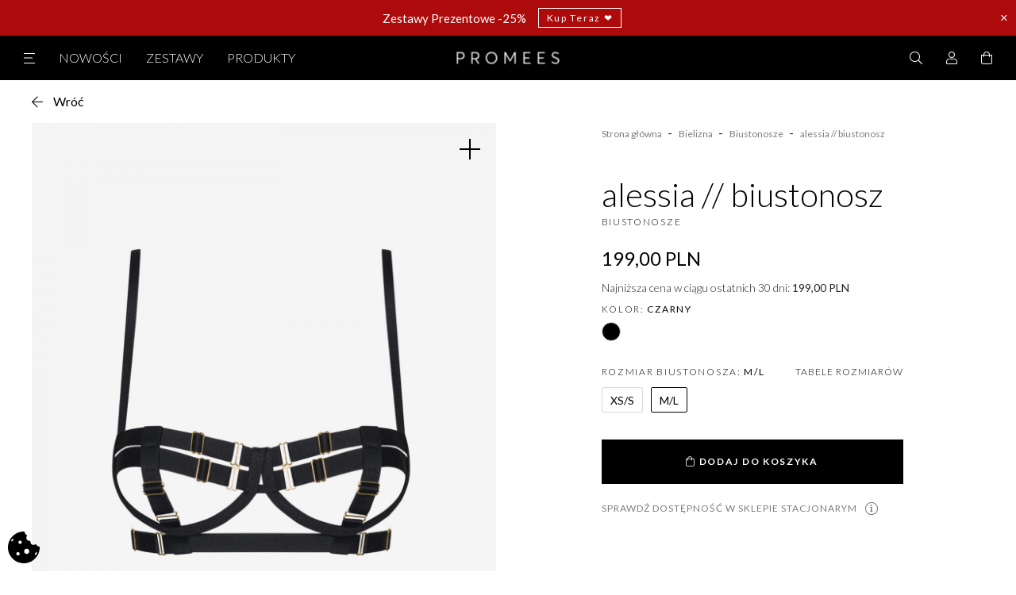

--- FILE ---
content_type: text/html; charset=utf-8
request_url: https://www.promees.pl/biustonosze/102297-7748-alessia-biustonosz
body_size: 39932
content:
<!doctype html>
<html lang="pl">

<head>
    
        
  <meta charset="utf-8">


  <meta http-equiv="x-ua-compatible" content="ie=edge">



    <link rel="canonical" href="https://www.promees.pl/biustonosze/102297-alessia-biustonosz">

  <title>Czarny stanik z pasków Alessia | Promees</title>
  <meta name="description" content="Erotyczny biustonosz z pasków w czarnym kolorze. Złote elementy, odkryte miseczki i budowa, przypominająca harness. Odkryj model Alessia od Promees!">
  <meta name="keywords" content="">
  <meta name="p:domain_verify" content="be03fb79138b40ebebd22c142e2a475c"/>
            
                  <link rel="alternate" href="https://www.promees.pl/biustonosze/102297-alessia-biustonosz" hreflang="pl-pl">
                  <link rel="alternate" href="https://www.promees.pl/en/bra/102297-alessia-bra" hreflang="en-US">
        



  <meta name="viewport" content="width=device-width, initial-scale=1">



  <link rel="icon" type="image/vnd.microsoft.icon" href="/img/favicon.ico?1638956594">
  <link rel="shortcut icon" type="image/x-icon" href="/img/favicon.ico?1638956594">



      <link href="https://fonts.googleapis.com/css2?family=Lato:wght@300;400;700&display=swap" rel="stylesheet">
  



    


  <style>
    :root {
      --search-text: "Sugestie wyszukiwania";
      --fields-required-text: "* - pola obowiązkowe do wypełnienia";
    }
  </style>



  <link rel="preload" href="https://www.promees.pl/themes/promees/assets/webfonts/fa-brands-400.woff2" as="font" type="font/woff2" crossorigin>
  <link rel="preload" href="https://www.promees.pl/themes/promees/assets/webfonts/fa-light-300.woff2" as="font" type="font/woff2" crossorigin>
  <link rel="preload" href="https://www.promees.pl/themes/promees/assets/webfonts/fa-regular-400.woff2" as="font" type="font/woff2" crossorigin>



      <link rel="stylesheet" href="/modules/packetery/views/css/front.css?v=2.1.16?v=07112025" type="text/css" media="all">
    <link rel="stylesheet" href="https://ruch-osm.sysadvisors.pl/widget.css?v=07112025" type="text/css" media="all">
    <link rel="stylesheet" href="https://www.promees.pl/modules/ruch/views/css/ruch.css?v=07112025" type="text/css" media="all">
    <link rel="stylesheet" href="https://www.promees.pl/themes/promees/assets/cache/theme-e2ea0a2539.css?v=07112025" type="text/css" media="all">




      <script type="text/javascript" src="https://cashierui-api.secure.eservice.com.pl/js/api.js?v=07112025" ></script>


  <script type="text/javascript">
        var SCCconfig = {"_meta":{"module":"Powered by SEIGI Cookie & Consent module https:\/\/seigi.eu\/","version":"2.5.3","generated":"2026-01-21 22:23:01"},"cmv2_cats":{"analytics_storage":"analytics","ad_storage":"targeting","ad_user_data":"targeting","ad_personalization":"targeting","functionality_storage":"necessary","personalization_storage":"person_site","security_storage":"necessary"},"cookie_name":"seigi_cookie","cookie_expiration":182,"cookie_allow_remove":true,"autoremove_before_consent":true,"remove_cookie_tables":false,"enable_interval":true,"cookie_save_dot_domain":true,"force_consent":false,"gui_options":{"consent_modal":{"layout":"bar","position":"bottom left","transition":"0"},"settings_modal":{"layout":"bar","position":"right","transition":"0"}},"languages":{"pl-pl":{"consent_modal":{"title":"\ud83c\udf6a U\u017cywamy ciasteczek!","description":"Cze\u015b\u0107, ta strona u\u017cywa wymaganych ciasteczek aby zapewni\u0107 poprawne dzia\u0142anie i ciasteczka trackingowe aby lepiej zrozumie\u0107 co Cie interesuje. To drugie b\u0119dzie dopiero po zaakceptowaniu. <button type=\"button\" data-cc=\"c-settings\" class=\"cc-link\">Pozw\u00f3l mi wybra\u0107<\/button>","buttons":[{"text":"Akceptuj","role":"accept_all","class":"c-bn c-btn-cta"},{"text":"Ustawienia","role":"","class":"c-bn"}],"primary_btn":{"text":"Zaakceptuj wszystko","role":"accept_all"}},"settings_modal":{"title":"<img src=\"https:\/\/www.promees.pl\/img\/promees-logo-1599822694.jpg\" alt=\"Logo\" loading=\"lazy\" style=\"margin-left: -4px; margin-bottom: -5px; height: 35px\">","save_settings_btn":"Zapisz ustawienia","accept_all_btn":"Zaakceptuj wszystko","accept_all_btn_class":"c-btn-cta","reject_all_btn_class":"","save_settings_btn_class":"","close_btn_label":"Close","cookie_table_headers":[{"col1":"Cookie"},{"col2":"URL"},{"col3":"Exp."},{"col4":"Info"}],"blocks":[{"title":"U\u017cywanie ciasteczek","description":"U\u017cywamy plik\u00f3w cookie, aby zapewni\u0107 podstawowe funkcje witryny i ulepszy\u0107 korzystanie z niej. Mo\u017cesz wybra\u0107 dla ka\u017cdej kategorii opcj\u0119 w\u0142\u0105czenia\/wy\u0142\u0105czenia w dowolnym momencie. Aby uzyska\u0107 wi\u0119cej informacji na temat plik\u00f3w cookie i innych wra\u017cliwych danych, przeczytaj pe\u0142n\u0105 <a href=\"https:\/\/www.promees.pl\/content\/11-polityka-prywatnosci\" class=\"cc-link\">polityk\u0119 prywatno\u015bci<\/a>"},{"title":"Zgoda na przechowywanie niezb\u0119dnych ciasteczek","description":"Przez zaznaczenie tej opcji akceptujesz przechowywanie danych i ciasteczek niezb\u0119dnych do prawid\u0142owego funkcjonowania strony. Te pliki cookie s\u0105 wymagane do zapewnienia podstawowych funkcji, takich jak bezpiecze\u0144stwo, zarz\u0105dzanie sieci\u0105 oraz dost\u0119pno\u015b\u0107 strony. Nie s\u0105 one u\u017cywane do \u015bledzenia Twojej aktywno\u015bci na stronie i nie wymagaj\u0105 Twojej zgody zgodnie z obowi\u0105zuj\u0105cymi przepisami","toggle":{"value":"necessary","enabled":true,"readonly":true},"cookie_table":[{"col1":"Prestashop-","col2":"www.promees.pl","col3":"20d","col4":"To jest podstawowe ciasteczko Prestashop\/thirty bees, kt\u00f3re jest u\u017cywane do przechowywania informacji o twoim koszyku i stanie logowania.","is_regex":true},{"col1":"PHPSESSID","col2":"www.promees.pl","col3":"2y","col4":"Jest to ciasteczko sesyjne u\u017cywane przez PHP do utrzymywania stanu sesji u\u017cytkownika na stronach internetowych. Pozwala serwerowi na rozpoznawanie powracaj\u0105cych u\u017cytkownik\u00f3w i zapewnia ci\u0105g\u0142o\u015b\u0107 dzia\u0142a\u0144, takich jak utrzymanie zalogowania czy zawarto\u015bci koszyka zakupowego.","is_regex":true},{"col1":"seigi_cookie","col2":"www.promees.pl","col3":"365d","col4":"Plik cookie przechowuj\u0105cy informacje o Twoich zgodach","is_regex":true}]},{"title":"Wydajno\u015b\u0107 i analityka","description":"Zaznaczaj\u0105c t\u0119 opcj\u0119, wyra\u017casz zgod\u0119 na przechowywanie danych i ciasteczek s\u0142u\u017c\u0105cych do analizy Twoich zachowa\u0144 na naszej stronie. Pozwala to na zbieranie informacji o tym, jak korzystasz z naszej strony internetowej, w tym kt\u00f3re strony odwiedzasz najcz\u0119\u015bciej oraz jak poruszasz si\u0119 mi\u0119dzy sekcjami. Informacje te s\u0105 wykorzystywane do ulepszania strony i dostosowywania jej do potrzeb u\u017cytkownik\u00f3w","toggle":{"value":"analytics","enabled":false,"readonly":false},"cookie_table":[{"col1":"^_ga","col2":"google.com","col3":"2y","col4":"D\u0142ugoterminowy identyfikator u\u017cywany do identyfikacji unikalnych u\u017cytkownik\u00f3w","is_regex":true},{"col1":"_gid","col2":"google.com","col3":"1d","col4":"Kr\u00f3tkoterminowy identyfikator u\u017cywany do identyfikacji unikalnych u\u017cytkownik\u00f3w"},{"col1":"_fbc","col2":"facebook.com","col3":"2y","col4":"Przechowuje warto\u015b\u0107 parametru fbclid","is_regex":true},{"col1":"_fbp","col2":"facebook.com","col3":"90d","col4":"Unikalny identyfikator u\u017cytkownika","is_regex":true}]},{"title":"Personalizacja Reklam","description":"Ta opcja umo\u017cliwia przechowywanie plik\u00f3w cookie i danych w celu dostosowania reklam do Twoich zainteresowa\u0144, zar\u00f3wno na tej stronie, jak i poza ni\u0105. Umo\u017cliwia to zbieranie i analizowanie Twojego zachowania na stronie w celu dostarczania ukierunkowanych reklam, kt\u00f3re lepiej odpowiadaj\u0105 Twoim preferencjom oraz mierzenia skuteczno\u015bci tych reklam.","toggle":{"value":"targeting","enabled":false,"readonly":false},"cookie_table":[{"col1":"fr","col2":"facebook.com","col3":"90d","col4":"Facebook Remarketing","is_regex":true}]},{"title":"Personalizacja Strony","description":"Wybieraj\u0105c t\u0119 opcj\u0119, wyra\u017casz zgod\u0119 na u\u017cywanie plik\u00f3w cookie oraz danych do poprawy Twojego do\u015bwiadczenia na stronie poprzez personalizacj\u0119 tre\u015bci i funkcji na podstawie Twoich wzorc\u00f3w u\u017cytkowania i preferencji. Obejmuje to dostosowywanie uk\u0142ad\u00f3w, rekomendacje tre\u015bci oraz inne funkcjonalno\u015bci strony, aby nawigacja by\u0142a bardziej relewantna i anga\u017cuj\u0105ca.","toggle":{"value":"person_site","enabled":false,"readonly":false}},{"title":"Bezpiecze\u0144stwo","description":"Wybieraj\u0105c t\u0119 opcj\u0119, akceptujesz u\u017cywanie plik\u00f3w cookie i danych niezb\u0119dnych do zapewnienia bezpiecze\u0144stwa strony i ochrony przed dzia\u0142aniami oszuka\u0144czymi. Te pliki cookie pomagaj\u0105 w autentykacji u\u017cytkownik\u00f3w, zapobiegaj\u0105 nieautoryzowanemu dost\u0119powi do kont u\u017cytkownik\u00f3w i zapewniaj\u0105 integralno\u015b\u0107 strony.","toggle":{"value":"security","enabled":false,"readonly":false}}],"reject_all_btn":"Zaakceptuj wymagane"}}},"revision":2262130826};
        var chartUri = "https:\/\/www.promees.pl\/module\/seigipricehistory\/ajax";
        var dm_hash = "3GU8JRP1F";
        var dm_mode = 0;
        var evomodule = {"baseUrl":"https:\/\/www.promees.pl\/"};
        var inpostizi_backend_ajax_url = "https:\/\/www.promees.pl\/module\/inpostizi\/backend";
        var inpostizi_binding_api_key = null;
        var inpostizi_fetch_binding_key = false;
        var inpostizi_generic_http_error = "Co\u015b posz\u0142o nie tak. Spr\u00f3buj ponownie p\u00f3\u017aniej.";
        var inpostizi_merchant_client_id = "5d9f81b6-fe3f-4a9a-b4ac-9a73c9c2b093";
        var payuLangId = "pl";
        var payuSFEnabled = false;
        var pdtiktokpixeltracking_ajax_link = "https:\/\/www.promees.pl\/module\/pdtiktokpixeltracking\/ajax";
        var pdtiktokpixeltracking_secure_key = "bcab915b121bb3f4681d2bad47c4238a";
        var prestashop = {"cart":{"products":[],"totals":{"total":{"type":"total","label":"Razem","amount":0,"value":"0,00\u00a0PLN"},"total_including_tax":{"type":"total","label":"Suma (brutto)","amount":0,"value":"0,00\u00a0PLN"},"total_excluding_tax":{"type":"total","label":"Suma (netto)","amount":0,"value":"0,00\u00a0PLN"}},"subtotals":{"products":{"type":"products","label":"Produkty","amount":0,"value":"0,00\u00a0PLN"},"discounts":null,"shipping":{"type":"shipping","label":"Wysy\u0142ka","amount":0,"value":"Za darmo!"},"tax":null},"products_count":0,"summary_string":"0 sztuk","vouchers":{"allowed":1,"added":[]},"discounts":[],"minimalPurchase":0,"minimalPurchaseRequired":""},"currency":{"name":"Z\u0142oty polski","iso_code":"PLN","iso_code_num":"985","sign":"PLN"},"customer":{"lastname":null,"firstname":null,"email":null,"birthday":null,"newsletter":null,"newsletter_date_add":null,"optin":null,"website":null,"company":null,"siret":null,"ape":null,"is_logged":false,"gender":{"type":null,"name":null},"addresses":[]},"language":{"name":"Polski (Polish)","iso_code":"pl","locale":"pl-PL","language_code":"pl-pl","is_rtl":"0","date_format_lite":"Y-m-d","date_format_full":"Y-m-d H:i:s","id":1},"page":{"title":"","canonical":null,"meta":{"title":"Czarny stanik z pask\u00f3w Alessia | Promees","description":"Erotyczny biustonosz z pask\u00f3w w czarnym kolorze. Z\u0142ote elementy, odkryte miseczki i budowa, przypominaj\u0105ca harness. Odkryj model Alessia od Promees!","keywords":"","robots":"index"},"page_name":"product","body_classes":{"lang-pl":true,"lang-rtl":false,"country-US":true,"currency-PLN":true,"layout-full-width":true,"page-product":true,"tax-display-disabled":true,"product-id-102297":true,"product-alessia \/\/ biustonosz":true,"product-id-category-41":true,"product-id-manufacturer-0":true,"product-id-supplier-0":true,"product-available-for-order":true},"admin_notifications":[]},"shop":{"name":"PROMEES","logo":"\/img\/promees-logo-1599822694.jpg","stores_icon":"\/img\/logo_stores.png","favicon":"\/img\/favicon.ico"},"urls":{"base_url":"https:\/\/www.promees.pl\/","current_url":"https:\/\/www.promees.pl\/biustonosze\/102297-7748-alessia-biustonosz","shop_domain_url":"https:\/\/www.promees.pl","img_ps_url":"https:\/\/www.promees.pl\/img\/","img_cat_url":"https:\/\/www.promees.pl\/img\/c\/","img_lang_url":"https:\/\/www.promees.pl\/img\/l\/","img_prod_url":"https:\/\/www.promees.pl\/img\/p\/","img_manu_url":"https:\/\/www.promees.pl\/img\/m\/","img_sup_url":"https:\/\/www.promees.pl\/img\/su\/","img_ship_url":"https:\/\/www.promees.pl\/img\/s\/","img_store_url":"https:\/\/www.promees.pl\/img\/st\/","img_col_url":"https:\/\/www.promees.pl\/img\/co\/","img_url":"https:\/\/www.promees.pl\/themes\/promees\/assets\/img\/","css_url":"https:\/\/www.promees.pl\/themes\/promees\/assets\/css\/","js_url":"https:\/\/www.promees.pl\/themes\/promees\/assets\/js\/","pic_url":"https:\/\/www.promees.pl\/upload\/","pages":{"address":"https:\/\/www.promees.pl\/adres","addresses":"https:\/\/www.promees.pl\/adresy","authentication":"https:\/\/www.promees.pl\/logowanie","cart":"https:\/\/www.promees.pl\/koszyk","category":"https:\/\/www.promees.pl\/index.php?controller=category","cms":"https:\/\/www.promees.pl\/index.php?controller=cms","contact":"https:\/\/www.promees.pl\/kontakt","discount":"https:\/\/www.promees.pl\/rabaty","guest_tracking":"https:\/\/www.promees.pl\/sledzenie-zamowien-gosci","history":"https:\/\/www.promees.pl\/historia-zamowien","identity":"https:\/\/www.promees.pl\/dane-osobiste","index":"https:\/\/www.promees.pl\/","my_account":"https:\/\/www.promees.pl\/moje-konto","order_confirmation":"https:\/\/www.promees.pl\/potwierdzenie-zamowienia","order_detail":"https:\/\/www.promees.pl\/index.php?controller=order-detail","order_follow":"https:\/\/www.promees.pl\/sledzenie-zamowienia","order":"https:\/\/www.promees.pl\/zam\u00f3wienie","order_return":"https:\/\/www.promees.pl\/index.php?controller=order-return","order_slip":"https:\/\/www.promees.pl\/potwierdzenie-zwrotu","pagenotfound":"https:\/\/www.promees.pl\/nie-znaleziono-strony","password":"https:\/\/www.promees.pl\/odzyskiwanie-hasla","pdf_invoice":"https:\/\/www.promees.pl\/index.php?controller=pdf-invoice","pdf_order_return":"https:\/\/www.promees.pl\/index.php?controller=pdf-order-return","pdf_order_slip":"https:\/\/www.promees.pl\/index.php?controller=pdf-order-slip","prices_drop":"https:\/\/www.promees.pl\/promocje","product":"https:\/\/www.promees.pl\/index.php?controller=product","search":"https:\/\/www.promees.pl\/szukaj","sitemap":"https:\/\/www.promees.pl\/Mapa strony","stores":"https:\/\/www.promees.pl\/nasze-sklepy","supplier":"https:\/\/www.promees.pl\/dostawcy","register":"https:\/\/www.promees.pl\/logowanie?create_account=1","order_login":"https:\/\/www.promees.pl\/zam\u00f3wienie?login=1"},"alternative_langs":{"pl-pl":"https:\/\/www.promees.pl\/biustonosze\/102297-alessia-biustonosz","en-US":"https:\/\/www.promees.pl\/en\/bra\/102297-alessia-bra"},"theme_assets":"\/themes\/promees\/assets\/","actions":{"logout":"https:\/\/www.promees.pl\/?mylogout="},"no_picture_image":{"bySize":{"product_pack":{"url":"https:\/\/www.promees.pl\/img\/p\/pl-default-product_pack.jpg","width":68,"height":86},"small_default":{"url":"https:\/\/www.promees.pl\/img\/p\/pl-default-small_default.jpg","width":98,"height":98},"product_pack_2x":{"url":"https:\/\/www.promees.pl\/img\/p\/pl-default-product_pack_2x.jpg","width":136,"height":172},"cart_default":{"url":"https:\/\/www.promees.pl\/img\/p\/pl-default-cart_default.jpg","width":200,"height":250},"medium_default":{"url":"https:\/\/www.promees.pl\/img\/p\/pl-default-medium_default.jpg","width":452,"height":452},"home_default":{"url":"https:\/\/www.promees.pl\/img\/p\/pl-default-home_default.jpg","width":480,"height":600},"large_default":{"url":"https:\/\/www.promees.pl\/img\/p\/pl-default-large_default.jpg","width":800,"height":1000},"gallery":{"url":"https:\/\/www.promees.pl\/img\/p\/pl-default-gallery.jpg","width":1200,"height":1500}},"small":{"url":"https:\/\/www.promees.pl\/img\/p\/pl-default-product_pack.jpg","width":68,"height":86},"medium":{"url":"https:\/\/www.promees.pl\/img\/p\/pl-default-medium_default.jpg","width":452,"height":452},"large":{"url":"https:\/\/www.promees.pl\/img\/p\/pl-default-gallery.jpg","width":1200,"height":1500},"legend":""}},"configuration":{"display_taxes_label":false,"display_prices_tax_incl":true,"is_catalog":false,"show_prices":true,"opt_in":{"partner":true},"quantity_discount":{"type":"discount","label":"Rabat"},"voucher_enabled":1,"return_enabled":0},"field_required":[],"breadcrumb":{"links":[{"title":"Strona g\u0142\u00f3wna","url":"https:\/\/www.promees.pl\/"},{"title":"Bielizna","url":"https:\/\/www.promees.pl\/bielizna-40"},{"title":"Biustonosze","url":"https:\/\/www.promees.pl\/biustonosze-41"},{"title":"alessia \/\/ biustonosz","url":"https:\/\/www.promees.pl\/biustonosze\/102297-7748-alessia-biustonosz#\/rozmiar_biustonosza-m_l"}],"count":4},"link":{"protocol_link":"https:\/\/","protocol_content":"https:\/\/"},"time":1769031244,"static_token":"e48d4e846ac37b85bae8ae212a3c6030","token":"5882994455bc0269e3e07b85425e0e0a"};
        var psemailsubscription_subscription = "https:\/\/www.promees.pl\/module\/ps_emailsubscription\/subscription";
        var psr_icon_color = "#F19D76";
        var sph_translations = {"reduction":"Cena obni\u017cona o","price":"Cena","unavailable":""};
        var stm_currency = "PLN";
      </script>


  <script type="text/javascript">
    (function(d, id) {
      if (!window.flowbox) { var f = function () { f.q.push(arguments); }; f.q = []; window.flowbox = f; }
      if (d.getElementById(id)) {return;}
        var s = d.createElement('script'), fjs = d.scripts[d.scripts.length - 1]; s.id = id; s.async = true;
      s.src = 'https://connect.getflowbox.com/flowbox.js';
      fjs.parentNode.insertBefore(s, fjs);
    })(document, 'flowbox-js-embed');
  </script>





  <!-- Pinterest Tag -->
  <script>
    !function(e){if(!window.pintrk){window.pintrk = function () {
      window.pintrk.queue.push(Array.prototype.slice.call(arguments))};var
            n=window.pintrk;n.queue=[],n.version="3.0";var
            t=document.createElement("script");t.async=!0,t.src=e;var
            r=document.getElementsByTagName("script")[0];
      r.parentNode.insertBefore(t,r)}}("https://s.pinimg.com/ct/core.js");
    pintrk('load', '2614360151357', {em: '<user_email_address>'});
    pintrk('page');
  </script>
  <noscript>
    <img height="1" width="1" style="display:none;" alt=""
         src="https://ct.pinterest.com/v3/?event=init&tid=2614360151357&pd[em]=<hashed_email_address>&noscript=1" />
  </noscript>
  <!-- end Pinterest Tag -->


  <!-- Google Tag Manager -->
  <script>(function(w,d,s,l,i){w[l]=w[l]||[];w[l].push({'gtm.start':

              new Date().getTime(),event:'gtm.js'});var f=d.getElementsByTagName(s)[0],

            j=d.createElement(s),dl=l!='dataLayer'?'&l='+l:'';j.async=true;j.src=

            'https://www.googletagmanager.com/gtm.js?id='+i+dl;f.parentNode.insertBefore(j,f);

    })(window,document,'script','dataLayer','GTM-PD72JTW');</script>
  <!-- End Google Tag Manager -->





  <!-- emarketing start -->


<!-- emarketing end -->
<!-- START - Google Remarketing + Dynamic - remarketing Code -->

<script type="text/javascript" data-keepinline="true" async src="https://www.googletagmanager.com/gtag/js?id=AW-867241735"></script>
<script type="text/javascript" data-keepinline="true">
    window.dataLayer = window.dataLayer || [];

    function gtag(){dataLayer.push(arguments);}
    gtag('js', new Date());
    
            
    gtag('config', 'AW-867241735');
    gtag('event', 'page_view', {
        'send_to': 'AW-867241735',
                ecomm_prodid: 'PL102297',
                ecomm_pagetype: 'product',
                ecomm_totalvalue: 199.00,
                ecomm_category: 'Biustonosze',
                isSaleItem: false,
                user_id: '163103'                
    });
    
        
</script>

<!-- END - Google Remarketing + Dynamic - remarketing Code -->
<script>window._edrone = window._edrone || {}; _edrone.app_id="59d7837fbaa6b";/**
 * 2016-2022 edrone
 * edrone JavaScript Library.
 * https://edrone.me/
 *
 * GPL licenses.
 * https://edrone.me/integration-license/
 */

!function(e){_edrone.platform="prestashop",_edrone.action_type="other",window._edrone_send_handler=function(){_edrone.first_run=!1;var e=new XMLHttpRequest,o=_edrone.edrone_ajax_shop_url?_edrone.edrone_ajax_shop_url:window.location.origin,n=null;document.querySelector("body#category")&&document.querySelector("body#category").classList.forEach(e=>{e.match(/(category-id-)\d+/g)&&(n=parseInt(e.split("category-id-")[1]))}),e.open("GET",o+"/index.php?fc=module&module=edrone&controller=EdroneUserSessionData&id_category="+n,!0),e.onreadystatechange=function(){if(4===this.readyState&&this.status>=200&&this.status<400){var e=JSON.parse(this.responseText);window._edrone.sender_type="browser",window._edrone.app_id=encodeURIComponent(e.app_id),window._edrone.email=encodeURIComponent(e.email),window._edrone.first_name=encodeURIComponent(e.first_name),window._edrone.last_name=encodeURIComponent(e.last_name),window._edrone.country=encodeURIComponent(e.country),window._edrone.version=encodeURIComponent(e.version),window._edrone.platform_version=encodeURIComponent(e.platform_version),window._edrone.shop_lang=encodeURIComponent(e.shop_lang),e.order_id&&(window._edrone.order_id=encodeURIComponent(e.order_id)),e.base_currency&&(window._edrone.base_currency=encodeURIComponent(e.base_currency)),e.base_payment_value&&(window._edrone.base_payment_value=encodeURIComponent(e.base_payment_value)),e.city&&(window._edrone.city=encodeURIComponent(e.city)),e.coupon&&(window._edrone.coupon=encodeURIComponent(e.coupon)),e.order_payment_value&&(window._edrone.order_payment_value=encodeURIComponent(e.order_payment_value)),e.product_category_ids&&(window._edrone.product_category_ids=encodeURIComponent(e.product_category_ids)),e.product_category_names&&(window._edrone.product_category_names=encodeURIComponent(e.product_category_names)),e.product_counts&&(window._edrone.product_counts=encodeURIComponent(e.product_counts)),e.product_ids&&(window._edrone.product_ids=encodeURIComponent(e.product_ids)),e.product_titles&&(window._edrone.product_titles=encodeURIComponent(e.product_titles)),e.product_images&&(window._edrone.product_images=encodeURIComponent(e.product_images)),e.order_currency&&(window._edrone.order_currency=encodeURIComponent(e.order_currency)),e.product_skus&&(window._edrone.product_skus=encodeURIComponent(e.product_skus)),e.product_urls&&(window._edrone.product_urls=encodeURIComponent(e.product_urls)),window._edrone.init()}},e.send(),e=null};var o=document.createElement("script");o.type="text/javascript",o.async=!0,o.src=("https:"==document.location.protocol?"https:":"http:")+"//d3bo67muzbfgtl.cloudfront.net/edrone_2_0.js";var n=document.getElementsByTagName("script")[0];n.parentNode.insertBefore(o,n)}();</script><script type="text/javascript">_edrone.product_titles="alessia+%2F%2F+biustonosz"</script>
<script type="text/javascript">_edrone.product_images="http%3A%2F%2Fwww.promees.pl%2Fimg%2Fp%2F6%2F9%2F0%2F3%2F6903.jpg"</script>
<script type="text/javascript">_edrone.product_ids="102297"</script>
<script type="text/javascript">_edrone.product_skus="alessia_bra"</script>
<script type="text/javascript">_edrone.product_category_ids="2%7E40%7E41%7E60%7E63%7E67%7E97%7E102%7E120%7E143%7E151%7E197%7E198"</script>
<script type="text/javascript">_edrone.product_category_names="Wszystkie%7EBielizna%7EBiustonosze%7EBielizna+z+paskami%7ENocna+bielizna+damska%7EBielizna+z+pask%C3%B3w%7EBielizna+na+randk%C4%99%7EBielizna+erotyczna%7ECzarne+biustonosze%7ECzarna+bielizna%7EBielizna+Nocna%7EBielizna+Premium%7ESeksowna+bielizna"</script>
<script type="text/javascript">_edrone.product_urls="https%3A%2F%2Fwww.promees.pl%2Fbiustonosze%2F102297-7748-alessia-biustonosz"</script>
<script type="text/javascript">_edrone.action_type="product_view"</script>
<script type="text/javascript">_edrone.product_counts="37"</script>
<script type="text/javascript">_edrone.city=""</script>
<script type="text/javascript">_edrone.country=""</script>
<script type="text/javascript">_edrone.phone=""</script>
<script type="text/javascript">_edrone.product_brand_ids="0"</script>
<script type="text/javascript">_edrone.product_brand_names=""</script>
<script type="text/javascript" src="https://code.jquery.com/jquery-1.7.1.min.js"></script><script>/**
 * 2016-2022 edrone
 * edrone JavaScript Library.
 * https://edrone.me/
 *
 * GPL licenses.
 * https://edrone.me/integration-license/
 */

"object"==typeof ajaxCart&&(ajaxCart.newAdd=ajaxCart.add,ajaxCart.add=function(e,o,n,d,t,a){$("body").ajaxComplete(function(e,o,n){var d=_edrone.edrone_ajax_shop_url?_edrone.edrone_ajax_shop_url:window.location.origin;$(e.currentTarget).unbind("ajaxComplete"),$.ajax({method:"POST",url:d+"/index.php?fc=module&module=edrone&controller=EdroneAddToCartAjax",dataType:"json",data:{token:prestashop.static_token}}).done(function(e){try{_edrone.action_type=encodeURIComponent(e.action_type),_edrone.product_category_ids=encodeURIComponent(e.product_category_ids),_edrone.product_category_names=encodeURIComponent(e.product_category_names),_edrone.product_ids=encodeURIComponent(e.product_ids),_edrone.product_images=encodeURIComponent(e.product_images),_edrone.product_skus=encodeURIComponent(e.product_skus),_edrone.product_titles=encodeURIComponent(e.product_titles),_edrone.init()}catch(e){console.log("Failed to get product data.")}})}),ajaxCart.newAdd(e,o,n,d,t,a)});</script><script>/**
 * 2016-2022 edrone
 * edrone JavaScript Library.
 * https://edrone.me/
 *
 * GPL licenses.
 * https://edrone.me/integration-license/
 */

$(document).ready(function(){$(document).on("click",'[data-button-action="add-to-cart"]',function(e){e.preventDefault()}),prestashop.on("updateCart",function(e){if(e&&e.reason&&"add-to-cart"==e.reason.linkAction){var o=e.reason.idProduct,r=e.reason.cart.products,t=(e.reason.images,r[r.length-1]);console.log(t.images[0].large.url),_edrone.product_category_ids=_edrone.product_category_ids,_edrone.product_category_names=_edrone.product_category_names,_edrone.product_titles=t.name,_edrone.product_urls=t.url,_edrone.product_images=t.images[0].large.url,_edrone.product_ids=o,_edrone.action_type="add_to_cart",_edrone.init()}})});</script><script>/**
 * 2016-2022 edrone
 * edrone JavaScript Library.
 * https://edrone.me/
 *
 * GPL licenses.
 * https://edrone.me/integration-license/
 */

function sendInformation(e,n){var o=_edrone.edrone_ajax_shop_url?_edrone.edrone_ajax_shop_url:window.location.origin;$.ajax({method:"POST",url:o+"/index.php?fc=module&module=edrone&controller=EdroneSubscribe&email="+e+"&status="+n,dataType:"json",data:{token:prestashop.static_token}}).done(function(e){try{_edrone.action_type=encodeURIComponent(e.action_type),_edrone.subscription_status_type_id=encodeURIComponent(e.subscription_status_type_id),_edrone.email=encodeURIComponent(e.email),_edrone.subscriber_status=encodeURIComponent(e.subscriber_status),_edrone.subscription_status_reason=encodeURIComponent(e.subscription_status_reason),_edrone.event_date=encodeURIComponent(e.event_date),_edrone.event_id=encodeURIComponent(e.event_id),_edrone.app_id=encodeURIComponent(e.app_id),_edrone.signature=encodeURIComponent(e.signature),_edrone.init()}catch(e){console.log("Failed to subscribe user: "),console.log(e)}})}document.addEventListener("DOMContentLoaded",function(e){document.body.addEventListener("click",function e(n){if(n.target.classList.contains("form-control-submit")){n.preventDefault();var o=$('input[name$="email"]'),t=$('input[name$="newsletter"]');sendInformation(encodeURIComponent(o[0].value),t[0].checked?1:0),document.body.removeEventListener("click",e),document.getElementById("customer-form").submit()}})});</script>
<script data-cfasync="false" src="https://www.promees.pl/modules/seigitagmanager/id.php"></script>
<script data-cfasync="false">
 console.debug("Loaded STM top.js");var seigitagmanager={integrations:[],addListener:function(e,t){void 0===this.integrations[e]&&(this.integrations[e]=[]),this.integrations[e].push(t)},execute:function(e,t={}){if(console.log("Called Execute",{event:e,params:t}),void 0!==this.integrations[e])for(const n in this.integrations[e])"function"==typeof this.integrations[e][n]&&this.integrations[e][n](t);else console.log("STM: No events registered under "+e)},parsePrice:function(e){var t=e.search("\\."),n=e.search(",");return e.search("'")&&(e=e.replaceAll("'","")),e.search("\\s")&&(e=e.replaceAll(" ","")),t===n||(e=t>n?e.replaceAll(",",""):e.replaceAll(".","").replace(",",".")),Math.round(parseFloat(e)*Math.pow(10,roundMode))/Math.pow(10,roundMode)},createFunctionWithTimeout:function(e,t){var n=!1;function o(){n||(n=!0,e())}return setTimeout(o,t||1e3),o}};function stmUUID(){return"object"==typeof crypto&&"function"==typeof crypto.randomUUID?crypto.randomUUID():"xxxxxxxx-xxxx-4xxx-yxxx-xxxxxxxxxxxx".replace(/[xy]/g,function(e){var t=16*Math.random()|0;return("x"==e?t:3&t|8).toString(16)})}var seigitagmanager_selector_container = ".product-container";  var seigitagmanager_selector_name = ".product-name"; var seigitagmanager_selector_price = ".price.product-price"; </script><!-- TikTok Pixel Base Code -->
<script>

	!function (w, d, t) {
	  	w.TiktokAnalyticsObject=t;var ttq=w[t]=w[t]||[];ttq.methods=["page","track","identify","instances","debug","on","off","once","ready","alias","group","enableCookie","disableCookie"],ttq.setAndDefer=function(t,e){t[e]=function(){t.push([e].concat(Array.prototype.slice.call(arguments,0)))}};for(var i=0;i<ttq.methods.length;i++)ttq.setAndDefer(ttq,ttq.methods[i]);ttq.instance=function(t){for(var e=ttq._i[t]||[],n=0;n<ttq.methods.length;n++)ttq.setAndDefer(e,ttq.methods[n]);return e},ttq.load=function(e,n){var i="https://analytics.tiktok.com/i18n/pixel/events.js";ttq._i=ttq._i||{},ttq._i[e]=[],ttq._i[e]._u=i,ttq._t=ttq._t||{},ttq._t[e]=+new Date,ttq._o=ttq._o||{},ttq._o[e]=n||{};var o=document.createElement("script");o.type="text/javascript",o.async=!0,o.src=i+"?sdkid="+e+"&lib="+t;var a=document.getElementsByTagName("script")[0];a.parentNode.insertBefore(o,a)};

	  	ttq.load('COQB2DJC77U5LTIRGFHG');
	  	console.log('TikTok Pixel - Base code initialization')
	}(window, document, 'ttq');

	ttq.identify({
		email: '',
		phone_number: '',
	});




</script>
<!-- End TikTok Pixel Base Code -->


    <script>
        var gglogin_appid = '165396304616-hitm09kgru88fuiqs3j5h0a918h866db.apps.googleusercontent.com';
        var ggl_loginloader = 'https://www.promees.pl/module/glogin/loginloader?ajax=1';
        
                
        
                var baseDir = prestashop.urls.base_url;
        var baseUri = prestashop.urls.base_url;
                
    </script>

<!-- Orlen-hookHeader product -->  <!-- START OF DOOFINDER ADD TO CART SCRIPT -->
  <script>
    document.addEventListener('doofinder.cart.add', function(event) {

      const checkIfCartItemHasVariation = (cartObject) => {
        return (cartObject.item_id === cartObject.grouping_id) ? false : true;
      }

      /**
      * Returns only ID from string
      */
      const sanitizeVariationID = (variationID) => {
        return variationID.replace(/\D/g, "")
      }

      doofinderManageCart({
        cartURL          : "https://www.promees.pl/koszyk",  //required for prestashop 1.7, in previous versions it will be empty.
        cartToken        : "e48d4e846ac37b85bae8ae212a3c6030",
        productID        : checkIfCartItemHasVariation(event.detail) ? event.detail.grouping_id : event.detail.item_id,
        customizationID  : checkIfCartItemHasVariation(event.detail) ? sanitizeVariationID(event.detail.item_id) : 0,   // If there are no combinations, the value will be 0
        quantity         : event.detail.amount,
        statusPromise    : event.detail.statusPromise,
        itemLink         : event.detail.link,
        group_id         : event.detail.group_id
      });
    });
  </script>
  <!-- END OF DOOFINDER ADD TO CART SCRIPT -->

  <!-- START OF DOOFINDER UNIQUE SCRIPT -->
  <script data-keepinline>
    
    (function(w, k) {w[k] = window[k] || function () { (window[k].q = window[k].q || []).push(arguments) }})(window, "doofinderApp")
    

    // Custom personalization:
    doofinderApp("config", "language", "pl-pl");
    doofinderApp("config", "currency", "PLN");
  </script>
  <script src="https://eu1-config.doofinder.com/2.x/cf9e2c9e-e6bf-485b-8b99-fcd8b4cfc167.js" async></script>
  <!-- END OF DOOFINDER UNIQUE SCRIPT -->

  <!-- START INTEGRATION WITH KLAVIYO -->
  <script>
    window.addEventListener('load', async (event) => {
      if ('undefined' !== typeof klaviyo && 'undefined' !== typeof klCustomer && false === await klaviyo.isIdentified() && klCustomer && "" !== klCustomer.email) {
        const companyId = await klaviyo.account();
        let userId = window.localStorage.getItem('df-random-userid');
        userId = JSON.parse(userId);
        
        klaviyo.identify({
            "email": klCustomer.email
        });

        try {
          const response = await fetch('https://a.klaviyo.com/client/profiles?company_id=' + companyId, {
            method: 'POST',
            headers: {
              accept: 'application/vnd.api+json',
              revision: '2025-01-15',
              'content-type': 'application/vnd.api+json'
            },
            body: JSON.stringify({
              data: {
                type: "profile",
                attributes: {
                  email: klCustomer.email,
                  external_id: userId
                }
              }
            })
          });

          if (!response.ok) {
            console.error('Failed to send data to Klaviyo:', await response.text());
          }
        } catch (error) {
          console.error('Failed to send data to Klaviyo:', error);
        }
      }
    });
  </script>
  <!-- END INTEGRATION WITH KLAVIYO -->
<style>
:root {
  --scc-popup-width: 24.2em;
  --scc-color: #000000;
  --scc-color-hov: #222222;
  --scc-b1-order: 1;
  --scc-b2-order: 2;
  --scc-b3-order: 3;
}
</style>

<noscript>
  <style>
    /**
    * Reinstate scrolling for non-JS clients
    */
    .simplebar-content-wrapper {
      overflow: auto;
    }
  </style>
</noscript>

<style>
  .product-miniature .thumbnail-container .product-flags .product-flag {
    background-color: black;
  }
  .dfd-card-price--sale {
    color: #e92a2a !important;
  }

  .delivery-option-logo {
    height: 60px !important;
  }

  #cm.bar {
    padding: 1em !important;
  }

  #cm.bar #c-inr {
    max-width: 100% !important;
  }

  #c-bns button.c-bn {
    border-radius: 0 !important;
  }

  #c-bns button.c-bn:not(.c-btn-cta) {
    background: none !important;
    border: 1px solid #000000 !important;
  }
</style>


    
    <meta property="og:type" content="product">
    <meta property="og:url" content="https://www.promees.pl/biustonosze/102297-7748-alessia-biustonosz">
    <meta property="og:title" content="Czarny stanik z pasków Alessia | Promees">
    <meta property="og:site_name" content="PROMEES">
    <meta property="og:description" content="Erotyczny biustonosz z pasków w czarnym kolorze. Złote elementy, odkryte miseczki i budowa, przypominająca harness. Odkryj model Alessia od Promees!">
    <meta property="og:image" content="https://www.promees.pl/6903-gallery/alessia-biustonosz.jpg">
            <meta property="product:pretax_price:amount" content="161.788618">
        <meta property="product:pretax_price:currency" content="PLN">
        <meta property="product:price:amount" content="199">
        <meta property="product:price:currency" content="PLN">
        
</head>

<body id="product" class="lang-pl country-us currency-pln layout-full-width page-product tax-display-disabled product-id-102297 product-alessia-biustonosz product-id-category-41 product-id-manufacturer-0 product-id-supplier-0 product-available-for-order
 header-top-bar-is-ready header-hero-full-white-text 
">
    
        <!-- Google Tag Manager (noscript) -->
        <noscript><iframe src="https://www.googletagmanager.com/ns.html?id=GTM-PD72JTW" height="0" width="0" style="display:none;visibility:hidden"></iframe></noscript>
        <!-- End Google Tag Manager (noscript) -->
    


    


<main>
    
            

    
                

  <style>
    .header-top-bar {
          background-color: #ad0b0b!important;
    
    }
    .header-top-bar, .header-top-bar p, .header-top-bar span {
              color: #ffffff!important;
                    font-size: 15px!important;
          }

    .header-top-bar__btn {
            background-color: #ad0b0b!important;
                border: 1px solid #ffffff!important;
              color: #ffffff!important;
                  height: 25px!important;
      line-height: 23px!important;
          text-decoration: none!important;
      padding: 0 10px!important;
      margin: 0 15px!important;
      text-transform: none!important;
    }

    .header-top-bar__btn::after {
      display: none!important;
    }
    .header-top-bar__btn:hover {
      box-shadow: none!important;
    }

    .header-top-bar__close i{
          color: #ffffff;
        }

      .header-top-bar__counter {
          display: inline-block;
          margin-left: 10px;
      }

  </style>


  
      <div class="header-top-bar">
        <p>Zestawy Prezentowe -25%</p>

        
              <a href="https://www.promees.pl/zestawy-55" class="header-top-bar__btn btn">Kup Teraz ❤️</a>
      
      <button class="header-top-bar__close"><i class="fal fa-times"></i></button>
    </div>
    

  <header class="header">
    <div class="header__wrapper  container-full">
      <a href="#" data-toggle-menu class="header__hamburger hamburger">
        <span></span>
        <span></span>
        <span></span>
      </a>

                                                <div class="header__links header__links--desktop">
                                            <a href="/nowosci-26" class="header__links__item">Nowości</a>
                                            <a href="/zestawy-55" class="header__links__item">Zestawy</a>
                                            <a href="/wszystkie-2" class="header__links__item">Produkty</a>
                                    </div>
                    
      
      <a href="https://www.promees.pl/" class="header__logo">
        
          <img class="header__logo--black" src="/modules/hcf/img/promees__logo.png" alt="PROMEES">
          <img class="header__logo--white" src="/modules/hcf/img/promees__logo--white.png" alt="PROMEES">
        
      </a>
      

      <div class="header__links">
          <!-- Block search module TOP -->
<div class="header__links--search">
	<a href="#" data-toggle-body="search-is-active" class="header__links__item"><i class="fal fa-search"></i></a>

	<div id="search_widget" class="header-search" data-search-controller-url="//www.promees.pl/szukaj">
		<form method="get" action="//www.promees.pl/szukaj">
			<input type="hidden" name="controller" value="search">
			<input type="text" name="s" value="" placeholder="Szukaj w naszym katalogu" aria-label="Szukaj">
			<button type="submit">
				<i class="fal fa-search"></i>
			</button>
		</form>
	</div>

</div>
<!-- /Block search module TOP -->
<div id="_desktop_user_info" class="header__links--account">
    <div class="user-info">

                    <a class="header__links__item" href="https://www.promees.pl/moje-konto" title="Zaloguj się do swojego konta klienta" rel="nofollow">
                <i class="fal fa-user"></i>
            </a>
            </div>
</div>
<div id="_desktop_cart" class="header__links--cart">
    <div class="blockcart cart-preview inactive" data-refresh-url="//www.promees.pl/module/ps_shoppingcart/ajax">
        <a rel="nofollow" href="//www.promees.pl/koszyk?action=show" class="header__links__item">
            <i class="fal fa-shopping-bag"></i>
                    </a>
    </div>
</div>


      </div>


      <div class="side-menu" data-simplebar>
        <a href="#" data-toggle-menu class="side-menu__close">
          <i class="fal fa-times"></i>
        </a>
          

    
                    <ul class="menu" id="main-menu" data-depth="0">
                                                        <li class="category                                                " id="category-26">

                        <a
                                class=""
                                href="https://www.promees.pl/nowosci-26" data-depth="0" data-category-id="26"
                                                        >
                  <span>
                    Nowości
                  </span>
                                                    </a>

                    </li>
                                                        <li class="category                                                " id="category-37">

                        <a
                                class=""
                                href="https://www.promees.pl/bestsellery-37" data-depth="0" data-category-id="37"
                                                        >
                  <span>
                    Bestsellery
                  </span>
                                                    </a>

                    </li>
                                                        <li class="category                                                " id="category-183">

                        <a
                                class=""
                                href="https://www.promees.pl/burgundy-183" data-depth="0" data-category-id="183"
                                                        >
                  <span>
                    Burgundy
                  </span>
                                                    </a>

                    </li>
                                                        <li class="category                                                " id="category-71">

                        <a
                                class=""
                                href="https://www.promees.pl/sale-do-60-71" data-depth="0" data-category-id="71"
                                                        >
                  <span>
                    Sale do -60%
                  </span>
                                                    </a>

                    </li>
                                                        <li class="category                        has-children                         " id="category-55">

                        <a
                                class=""
                                href="https://www.promees.pl/zestawy-55" data-depth="0" data-category-id="55"
                                                        >
                  <span>
                    Zestawy
                  </span>
                                                            <i class="fal fa-arrow-down"></i>
                                                    </a>

                    </li>
                                                        <li class="category                        has-children                         " id="category-40">

                        <a
                                class=""
                                href="https://www.promees.pl/bielizna-40" data-depth="0" data-category-id="40"
                                                        >
                  <span>
                    Bielizna
                  </span>
                                                            <i class="fal fa-arrow-down"></i>
                                                    </a>

                    </li>
                                                        <li class="category                        has-children                         " id="category-49">

                        <a
                                class=""
                                href="https://www.promees.pl/akcesoria-49" data-depth="0" data-category-id="49"
                                                        >
                  <span>
                    Akcesoria
                  </span>
                                                            <i class="fal fa-arrow-down"></i>
                                                    </a>

                    </li>
                                                        <li class="category                        has-children                         " id="category-70">

                        <a
                                class=""
                                href="https://www.promees.pl/odziez-70" data-depth="0" data-category-id="70"
                                                        >
                  <span>
                    Odzież
                  </span>
                                                            <i class="fal fa-arrow-down"></i>
                                                    </a>

                    </li>
                                                        <li class="category                        has-children                         " id="category-56">

                        <a
                                class=""
                                href="https://www.promees.pl/kostiumy-56" data-depth="0" data-category-id="56"
                                                        >
                  <span>
                    Kostiumy
                  </span>
                                                            <i class="fal fa-arrow-down"></i>
                                                    </a>

                    </li>
                                                        <li class="category                                                is-main-category " id="category-2">

                        <a
                                class=""
                                href="https://www.promees.pl/wszystkie-2" data-depth="0" data-category-id="2"
                                                        >
                  <span>
                    Wszystkie
                  </span>
                                                    </a>

                    </li>
                            </ul>
        
        
        
    


        <div class="side-menu__bottom">
            <div class="links">
          <div class="link-block">
        <ul class="link-block__list">
                          <li class="link-block__list__item">
                <a
                        id="link-custom-page-blog-3"
                        class="custom-page-link"
                        href="https://www.promees.pl/blog"
                        title=""
                                        >
                    Blog
                </a>
              </li>
                          <li class="link-block__list__item">
                <a
                        id="link-cms-page-9-3"
                        class="cms-page-link"
                        href="https://www.promees.pl/content/9-lookbook-promees"
                        title="Zobacz Lookbook Promees ze zdjęciami kobiet w seksownej bieliźnie i akcesoriach. Zainspiruj się zmysłowymi stylizacjami i stwórz własną kreację!"
                                        >
                    Lookbook
                </a>
              </li>
                          <li class="link-block__list__item">
                <a
                        id="link-cms-page-15-3"
                        class="cms-page-link"
                        href="https://www.promees.pl/content/15-o-firmie"
                        title="Zobacz, jak powstała marka Promees, która tworzy seksowne dodatki do bielizny damskiej. Oto jedna z najpopularniejszych firm bieliźnianych w Polsce!"
                                        >
                    O firmie
                </a>
              </li>
                          <li class="link-block__list__item">
                <a
                        id="link-cms-page-16-3"
                        class="cms-page-link"
                        href="https://www.promees.pl/content/16-sklep-stacjonarny-promees"
                        title="Odwiedź sklep stacjonarny Promees i przekonaj się na żywo, jak wygląda zmysłowa bielizna i seksowne dodatki. Zapraszamy na ulicę Nawrot 2a w Łodzi!"
                                        >
                    Sklep stacjonarny
                </a>
              </li>
                          <li class="link-block__list__item">
                <a
                        id="link-cms-page-10-3"
                        class="cms-page-link"
                        href="https://www.promees.pl/content/10-jak-dokonac-zwrotu"
                        title=""
                                        >
                    Jak dokonać zwrotu
                </a>
              </li>
                          <li class="link-block__list__item">
                <a
                        id="link-cms-page-17-3"
                        class="cms-page-link"
                        href="https://www.promees.pl/content/17-tabele-rozmiarow"
                        title=""
                                        >
                    Tabele rozmiarów
                </a>
              </li>
                          <li class="link-block__list__item">
                <a
                        id="link-static-page-contact-3"
                        class="cms-page-link"
                        href="https://www.promees.pl/kontakt"
                        title="Skorzystaj z formularza kontaktowego"
                                        >
                    Kontakt z nami
                </a>
              </li>
                          <li class="link-block__list__item">
                <a
                        id="link-custom-page-karty-podarunkowe-3"
                        class="custom-page-link"
                        href="https://www.promees.pl/karty-podarunkowe-78"
                        title=""
                                        >
                    Karty podarunkowe
                </a>
              </li>
                          <li class="link-block__list__item">
                <a
                        id="link-cms-page-8-3"
                        class="cms-page-link"
                        href="https://www.promees.pl/content/8-obsluga-klienta"
                        title=""
                                        >
                    FAQ
                </a>
              </li>
                          <li class="link-block__list__item">
                <a
                        id="link-static-page-my-account-3"
                        class="cms-page-link"
                        href="https://www.promees.pl/moje-konto"
                        title=""
                                        >
                    Moje konto
                </a>
              </li>
                    </ul>
      </div>
    
</div>


            <ul id="_desktop_language_selector" class="lang-selector">
            <li  class="current" >
            <a href="https://www.promees.pl/biustonosze/102297-alessia-biustonosz" data-iso-code="pl">pl</a>
        </li>
            <li >
            <a href="https://www.promees.pl/en/bra/102297-alessia-bra" data-iso-code="en">en</a>
        </li>
        </ul>

            <ul class="social-list ">
            <li>
            <a href="https://www.facebook.com/promeespl/" rel="nofollow" target="_blank"><i class="fab fa-facebook-f"></i></a>
        </li>
                <li>
            <a href="https://www.instagram.com/promeeslingerie/" rel="nofollow" target="_blank"><i class="fab fa-instagram"></i></a>
        </li>
                <li>
            <a href="https://www.youtube.com/channel/UCgFG__LX8QU0SzRAhm6r0Ew/videos" rel="nofollow" target="_blank"><i class="fab fa-youtube"></i></a>
        </li>
                <li>
            <a href="https://pl.pinterest.com/promees0483/promees-lingerie/" rel="nofollow" target="_blank"><i class="fab fa-pinterest-p"></i></a>
        </li>
                <li>
            <a href="https://www.tiktok.com/@promeeslingeriepl?lang=pl" rel="nofollow" target="_blank"><i class="fab fa-tiktok"></i></a>
        </li>
    </ul>        </div>
      </div>
      <div class="side-menu__submenus">
                  

    
        
                                                                                                                                                                        
    
        
        
                    <div data-parent-id="55" class="sub-menu " data-simplebar>
                <a href="#" data-toggle-menu="" class="side-menu__close">
                    <i class="fal fa-times"></i>
                </a>
                <ul class="sub-menu__list" data-depth="1">
                    <li class="sub-menu__back"><a href="#"><i class="fal fa-arrow-left"></i></a></li>
                    <li class="sub-menu__title"><a href="https://www.promees.pl/zestawy-55">Zestawy</a></li>

                                            <li class="sub-menu__item category" id="category-126">
                            <a class="" href="https://www.promees.pl/czarne-komplety-bielizny-126"
                               data-depth="1" >
                          <span>
                            Czarne komplety bielizny
                          </span>
                            </a>
                        </li>
                                            <li class="sub-menu__item category" id="category-185">
                            <a class="" href="https://www.promees.pl/burgundowe-zestawy-bielizny-185"
                               data-depth="1" >
                          <span>
                            Burgundowe zestawy bielizny
                          </span>
                            </a>
                        </li>
                                            <li class="sub-menu__item category" id="category-127">
                            <a class="" href="https://www.promees.pl/czerwone-komplety-bielizny-127"
                               data-depth="1" >
                          <span>
                            Czerwone komplety bielizny
                          </span>
                            </a>
                        </li>
                                            <li class="sub-menu__item category" id="category-128">
                            <a class="" href="https://www.promees.pl/biale-komplety-bielizny-128"
                               data-depth="1" >
                          <span>
                            Białe komplety bielizny
                          </span>
                            </a>
                        </li>
                                            <li class="sub-menu__item category" id="category-129">
                            <a class="" href="https://www.promees.pl/seksowny-komplet-bielizny-129"
                               data-depth="1" >
                          <span>
                            Seksowny komplet bielizny
                          </span>
                            </a>
                        </li>
                                            <li class="sub-menu__item category" id="category-130">
                            <a class="" href="https://www.promees.pl/komplet-bielizny-na-randke-130"
                               data-depth="1" >
                          <span>
                            Komplet bielizny na randkę
                          </span>
                            </a>
                        </li>
                                            <li class="sub-menu__item category" id="category-131">
                            <a class="" href="https://www.promees.pl/paseczkowy-zestaw-dodatkow-131"
                               data-depth="1" >
                          <span>
                            Paseczkowy zestaw dodatków
                          </span>
                            </a>
                        </li>
                                            <li class="sub-menu__item category" id="category-132">
                            <a class="" href="https://www.promees.pl/koronkowy-komplet-bielizny-132"
                               data-depth="1" >
                          <span>
                            Koronkowy komplet bielizny
                          </span>
                            </a>
                        </li>
                                            <li class="sub-menu__item category" id="category-133">
                            <a class="" href="https://www.promees.pl/siateczkowy-komplet-bielizny-133"
                               data-depth="1" >
                          <span>
                            Siateczkowy komplet bielizny
                          </span>
                            </a>
                        </li>
                                            <li class="sub-menu__item category" id="category-134">
                            <a class="" href="https://www.promees.pl/zestaw-do-spania-134"
                               data-depth="1" >
                          <span>
                            Zestaw do spania
                          </span>
                            </a>
                        </li>
                                            <li class="sub-menu__item category" id="category-168">
                            <a class="" href="https://www.promees.pl/zestaw-bikini-czarny-168"
                               data-depth="1" >
                          <span>
                            Zestaw bikini czarny
                          </span>
                            </a>
                        </li>
                                            <li class="sub-menu__item category" id="category-191">
                            <a class="" href="https://www.promees.pl/zestaw-bikini-mocha-mousse-191"
                               data-depth="1" >
                          <span>
                            Zestaw bikini Mocha Mousse
                          </span>
                            </a>
                        </li>
                                            <li class="sub-menu__item category" id="category-192">
                            <a class="" href="https://www.promees.pl/komplety-bikini-192"
                               data-depth="1" >
                          <span>
                            Zestawy bikini – komplety top i dół bikini
                          </span>
                            </a>
                        </li>
                                            <li class="sub-menu__item category" id="category-200">
                            <a class="" href="https://www.promees.pl/zestawy-bielizny-premium-200"
                               data-depth="1" >
                          <span>
                            Zestawy bielizny premium
                          </span>
                            </a>
                        </li>
                                            <li class="sub-menu__item category" id="category-201">
                            <a class="" href="https://www.promees.pl/komplety-bikini-triangle-201"
                               data-depth="1" >
                          <span>
                            Komplety bikini triangle
                          </span>
                            </a>
                        </li>
                                            <li class="sub-menu__item category" id="category-204">
                            <a class="" href="https://www.promees.pl/zestawy-bielizny-slubnej-204"
                               data-depth="1" >
                          <span>
                            Zestawy bielizny ślubnej
                          </span>
                            </a>
                        </li>
                                            <li class="sub-menu__item category" id="category-205">
                            <a class="" href="https://www.promees.pl/zestawy-festiwalowe-205"
                               data-depth="1" >
                          <span>
                            Zestawy festiwalowe
                          </span>
                            </a>
                        </li>
                    
                    <li class="sub-menu__item sub-menu__all">
                        <a href="https://www.promees.pl/zestawy-55">Zobacz wszystkie</a>
                    </li>
                </ul>

                            </div>

        
    
                                                                
    
        
        
                    <div data-parent-id="40" class="sub-menu has-featured-product" data-simplebar>
                <a href="#" data-toggle-menu="" class="side-menu__close">
                    <i class="fal fa-times"></i>
                </a>
                <ul class="sub-menu__list" data-depth="1">
                    <li class="sub-menu__back"><a href="#"><i class="fal fa-arrow-left"></i></a></li>
                    <li class="sub-menu__title"><a href="https://www.promees.pl/bielizna-40">Bielizna</a></li>

                                            <li class="sub-menu__item category" id="category-41">
                            <a class="" href="https://www.promees.pl/biustonosze-41"
                               data-depth="1" >
                          <span>
                            Biustonosze
                          </span>
                            </a>
                        </li>
                                            <li class="sub-menu__item category" id="category-42">
                            <a class="" href="https://www.promees.pl/majtki-42"
                               data-depth="1" >
                          <span>
                            Majtki
                          </span>
                            </a>
                        </li>
                                            <li class="sub-menu__item category" id="category-47">
                            <a class="" href="https://www.promees.pl/pasy-do-ponczoch-47"
                               data-depth="1" >
                          <span>
                            Pasy do pończoch
                          </span>
                            </a>
                        </li>
                                            <li class="sub-menu__item category" id="category-190">
                            <a class="" href="https://www.promees.pl/bielizna-slubna-190"
                               data-depth="1" >
                          <span>
                            Bielizna ślubna
                          </span>
                            </a>
                        </li>
                                            <li class="sub-menu__item category" id="category-194">
                            <a class="" href="https://www.promees.pl/open-bra-194"
                               data-depth="1" >
                          <span>
                            Open Bra
                          </span>
                            </a>
                        </li>
                    
                    <li class="sub-menu__item sub-menu__all">
                        <a href="https://www.promees.pl/bielizna-40">Zobacz wszystkie</a>
                    </li>
                </ul>

                                    <div class="featured-product-wrapper">
                        <h5 class="featured-product-title">Polecane w Bielizna</h5>
                        <a href="https://www.promees.pl/biustonosze/329-biustonosz-catalina" class="featured-product-banner" style="background-image: url('https://www.promees.pl/3564-large_default/catalina // biustonosz.jpg')">
                            <span>Sprawdź<i class="fal fa-arrow-right"></i></span>
                        </a>
                    </div>
                            </div>

        
    
                                                                
    
        
        
                    <div data-parent-id="49" class="sub-menu " data-simplebar>
                <a href="#" data-toggle-menu="" class="side-menu__close">
                    <i class="fal fa-times"></i>
                </a>
                <ul class="sub-menu__list" data-depth="1">
                    <li class="sub-menu__back"><a href="#"><i class="fal fa-arrow-left"></i></a></li>
                    <li class="sub-menu__title"><a href="https://www.promees.pl/akcesoria-49">Akcesoria</a></li>

                                            <li class="sub-menu__item category" id="category-43">
                            <a class="" href="https://www.promees.pl/body-harness-43"
                               data-depth="1" >
                          <span>
                            Body Harness
                          </span>
                            </a>
                        </li>
                                            <li class="sub-menu__item category" id="category-109">
                            <a class="" href="https://www.promees.pl/harness-bra-109"
                               data-depth="1" >
                          <span>
                            Harness Bra
                          </span>
                            </a>
                        </li>
                                            <li class="sub-menu__item category" id="category-110">
                            <a class="" href="https://www.promees.pl/harness-panties-110"
                               data-depth="1" >
                          <span>
                            Harness Panties
                          </span>
                            </a>
                        </li>
                                            <li class="sub-menu__item category" id="category-52">
                            <a class="" href="https://www.promees.pl/chokery-52"
                               data-depth="1" >
                          <span>
                            Chokery
                          </span>
                            </a>
                        </li>
                                            <li class="sub-menu__item category" id="category-44">
                            <a class="" href="https://www.promees.pl/harness-44"
                               data-depth="1" >
                          <span>
                            Harness
                          </span>
                            </a>
                        </li>
                                            <li class="sub-menu__item category" id="category-54">
                            <a class="" href="https://www.promees.pl/podwiazki-54"
                               data-depth="1" >
                          <span>
                            Podwiązki
                          </span>
                            </a>
                        </li>
                                            <li class="sub-menu__item category" id="category-85">
                            <a class="" href="https://www.promees.pl/ponczochy-85"
                               data-depth="1" >
                          <span>
                            Pończochy
                          </span>
                            </a>
                        </li>
                                            <li class="sub-menu__item category" id="category-88">
                            <a class="" href="https://www.promees.pl/rajstopy-88"
                               data-depth="1" >
                          <span>
                            Rajstopy
                          </span>
                            </a>
                        </li>
                                            <li class="sub-menu__item category" id="category-106">
                            <a class="" href="https://www.promees.pl/rekawiczki-wieczorowe-106"
                               data-depth="1" >
                          <span>
                            Rękawiczki wieczorowe
                          </span>
                            </a>
                        </li>
                                            <li class="sub-menu__item category" id="category-87">
                            <a class="" href="https://www.promees.pl/opaski-na-biust-87"
                               data-depth="1" >
                          <span>
                            Opaski na Biust
                          </span>
                            </a>
                        </li>
                                            <li class="sub-menu__item category" id="category-184">
                            <a class="" href="https://www.promees.pl/opakowania-184"
                               data-depth="1" >
                          <span>
                            Opakowania
                          </span>
                            </a>
                        </li>
                    
                    <li class="sub-menu__item sub-menu__all">
                        <a href="https://www.promees.pl/akcesoria-49">Zobacz wszystkie</a>
                    </li>
                </ul>

                            </div>

        
    
                                                                
    
        
        
                    <div data-parent-id="70" class="sub-menu " data-simplebar>
                <a href="#" data-toggle-menu="" class="side-menu__close">
                    <i class="fal fa-times"></i>
                </a>
                <ul class="sub-menu__list" data-depth="1">
                    <li class="sub-menu__back"><a href="#"><i class="fal fa-arrow-left"></i></a></li>
                    <li class="sub-menu__title"><a href="https://www.promees.pl/odziez-70">Odzież</a></li>

                                            <li class="sub-menu__item category" id="category-76">
                            <a class="" href="https://www.promees.pl/body-76"
                               data-depth="1" >
                          <span>
                            Body
                          </span>
                            </a>
                        </li>
                                            <li class="sub-menu__item category" id="category-187">
                            <a class="" href="https://www.promees.pl/kombinezony-187"
                               data-depth="1" >
                          <span>
                            Kombinezony
                          </span>
                            </a>
                        </li>
                                            <li class="sub-menu__item category" id="category-137">
                            <a class="" href="https://www.promees.pl/topy-137"
                               data-depth="1" >
                          <span>
                            Topy
                          </span>
                            </a>
                        </li>
                                            <li class="sub-menu__item category" id="category-83">
                            <a class="" href="https://www.promees.pl/sukienki-83"
                               data-depth="1" >
                          <span>
                            Sukienki
                          </span>
                            </a>
                        </li>
                                            <li class="sub-menu__item category" id="category-84">
                            <a class="" href="https://www.promees.pl/spodniczki-84"
                               data-depth="1" >
                          <span>
                            Spódniczki
                          </span>
                            </a>
                        </li>
                                            <li class="sub-menu__item category" id="category-170">
                            <a class="" href="https://www.promees.pl/spodnie-170"
                               data-depth="1" >
                          <span>
                            Spodnie
                          </span>
                            </a>
                        </li>
                                            <li class="sub-menu__item category" id="category-182">
                            <a class="" href="https://www.promees.pl/spodnice-182"
                               data-depth="1" >
                          <span>
                            Spódnice
                          </span>
                            </a>
                        </li>
                                            <li class="sub-menu__item category" id="category-193">
                            <a class="" href="https://www.promees.pl/transparentna-odziez-plazowa-193"
                               data-depth="1" >
                          <span>
                            Transparentna odzież plażowa
                          </span>
                            </a>
                        </li>
                                            <li class="sub-menu__item category" id="category-195">
                            <a class="" href="https://www.promees.pl/festiwalowa-195"
                               data-depth="1" >
                          <span>
                            Festiwalowa
                          </span>
                            </a>
                        </li>
                    
                    <li class="sub-menu__item sub-menu__all">
                        <a href="https://www.promees.pl/odziez-70">Zobacz wszystkie</a>
                    </li>
                </ul>

                            </div>

        
    
                                                                
    
        
        
                    <div data-parent-id="56" class="sub-menu " data-simplebar>
                <a href="#" data-toggle-menu="" class="side-menu__close">
                    <i class="fal fa-times"></i>
                </a>
                <ul class="sub-menu__list" data-depth="1">
                    <li class="sub-menu__back"><a href="#"><i class="fal fa-arrow-left"></i></a></li>
                    <li class="sub-menu__title"><a href="https://www.promees.pl/kostiumy-56">Kostiumy</a></li>

                                            <li class="sub-menu__item category" id="category-58">
                            <a class="" href="https://www.promees.pl/bikini-58"
                               data-depth="1" >
                          <span>
                            Bikini
                          </span>
                            </a>
                        </li>
                                            <li class="sub-menu__item category" id="category-57">
                            <a class="" href="https://www.promees.pl/jednoczesciowe-57"
                               data-depth="1" >
                          <span>
                            Jednoczęściowe
                          </span>
                            </a>
                        </li>
                                            <li class="sub-menu__item category" id="category-160">
                            <a class="" href="https://www.promees.pl/monokini-160"
                               data-depth="1" >
                          <span>
                            Monokini
                          </span>
                            </a>
                        </li>
                                            <li class="sub-menu__item category" id="category-186">
                            <a class="" href="https://www.promees.pl/odziez-plazowa-186"
                               data-depth="1" >
                          <span>
                            Odzież plażowa
                          </span>
                            </a>
                        </li>
                                            <li class="sub-menu__item category" id="category-189">
                            <a class="" href="https://www.promees.pl/mocha-mousse-kostium-kapielowy-189"
                               data-depth="1" >
                          <span>
                            Mocha Mousse Kostium Kąpielowy
                          </span>
                            </a>
                        </li>
                    
                    <li class="sub-menu__item sub-menu__all">
                        <a href="https://www.promees.pl/kostiumy-56">Zobacz wszystkie</a>
                    </li>
                </ul>

                            </div>

        
    
                                                                
        
    

      </div>
      
  </header>





    

    
        
<aside id="notifications">
  <div class="container">
    
    
    
      </div>
</aside>
    

    <section id="wrapper">
        

        

        


            
            

            
  <div id="content-wrapper">
    
    
    <section id="main" itemscope itemtype="https://schema.org/Product" >
        <meta itemprop="url" content="https://www.promees.pl/biustonosze/102297-7748-alessia-biustonosz#/166-rozmiar_biustonosza-m_l">

        <div class="container container-mega">

            <button class="btn-back" data-action="back"><i class="fal fa-arrow-left"></i> Wr&oacute;ć</button>

            <div class="row">
                <div class="col-12 col-md-6">
                    
                        <section class="product-gallery">
                            
                                
                                    
    <ul class="product-flags">
            </ul>
    
                                

                                
                                    
                                                                                                


                        <div class="product-gallery__img product-gallery__img--0">
                <a href="https://www.promees.pl/6903-gallery/alessia-biustonosz.jpg" data-fancybox="product-gallery" rel="product-gallery">
                    <img
                            class="thumb js-thumb"
                            data-image-medium-src="https://www.promees.pl/6903-medium_default/alessia-biustonosz.jpg"
                            data-image-large-src="https://www.promees.pl/6903-large_default/alessia-biustonosz.jpg"
                            src="https://www.promees.pl/6903-gallery/alessia-biustonosz.jpg"
                            alt="czarny biustonosz z paskami"
                            title="czarny biustonosz z paskami"
                            itemprop="image"
                    >
                </a>

                            </div>
                    <div class="product-gallery__img product-gallery__img--1">
                <a href="https://www.promees.pl/7060-gallery/alessia-biustonosz.jpg" data-fancybox="product-gallery" rel="product-gallery">
                    <img
                            class="thumb js-thumb"
                            data-image-medium-src="https://www.promees.pl/7060-medium_default/alessia-biustonosz.jpg"
                            data-image-large-src="https://www.promees.pl/7060-large_default/alessia-biustonosz.jpg"
                            src="https://www.promees.pl/7060-gallery/alessia-biustonosz.jpg"
                            alt="bielizna z pasków promees"
                            title="bielizna z pasków promees"
                            itemprop="image"
                    >
                </a>

                            </div>
                    <div class="product-gallery__img product-gallery__img--2">
                <a href="https://www.promees.pl/8691-gallery/alessia-biustonosz.jpg" data-fancybox="product-gallery" rel="product-gallery">
                    <img
                            class="thumb js-thumb"
                            data-image-medium-src="https://www.promees.pl/8691-medium_default/alessia-biustonosz.jpg"
                            data-image-large-src="https://www.promees.pl/8691-large_default/alessia-biustonosz.jpg"
                            src="https://www.promees.pl/8691-gallery/alessia-biustonosz.jpg"
                            alt="bielizna z pasków promees"
                            title="bielizna z pasków promees"
                            itemprop="image"
                    >
                </a>

                            </div>
                    <div class="product-gallery__img product-gallery__img--3">
                <a href="https://www.promees.pl/8690-gallery/alessia-biustonosz.jpg" data-fancybox="product-gallery" rel="product-gallery">
                    <img
                            class="thumb js-thumb"
                            data-image-medium-src="https://www.promees.pl/8690-medium_default/alessia-biustonosz.jpg"
                            data-image-large-src="https://www.promees.pl/8690-large_default/alessia-biustonosz.jpg"
                            src="https://www.promees.pl/8690-gallery/alessia-biustonosz.jpg"
                            alt="Stanik z pasków Alessia"
                            title="Stanik z pasków Alessia"
                            itemprop="image"
                    >
                </a>

                            </div>
                    <div class="product-gallery__img product-gallery__img--4">
                <a href="https://www.promees.pl/7132-gallery/alessia-biustonosz.jpg" data-fancybox="product-gallery" rel="product-gallery">
                    <img
                            class="thumb js-thumb"
                            data-image-medium-src="https://www.promees.pl/7132-medium_default/alessia-biustonosz.jpg"
                            data-image-large-src="https://www.promees.pl/7132-large_default/alessia-biustonosz.jpg"
                            src="https://www.promees.pl/7132-gallery/alessia-biustonosz.jpg"
                            alt="Stanik z pasków Alessia"
                            title="Stanik z pasków Alessia"
                            itemprop="image"
                    >
                </a>

                            </div>
                    <div class="product-gallery__img product-gallery__img--5">
                <a href="https://www.promees.pl/6902-gallery/alessia-biustonosz.jpg" data-fancybox="product-gallery" rel="product-gallery">
                    <img
                            class="thumb js-thumb"
                            data-image-medium-src="https://www.promees.pl/6902-medium_default/alessia-biustonosz.jpg"
                            data-image-large-src="https://www.promees.pl/6902-large_default/alessia-biustonosz.jpg"
                            src="https://www.promees.pl/6902-gallery/alessia-biustonosz.jpg"
                            alt="prosty stanik z ozdobnymi paskami"
                            title="prosty stanik z ozdobnymi paskami"
                            itemprop="image"
                    >
                </a>

                            </div>
                    <div class="product-gallery__img product-gallery__img--6">
                <a href="https://www.promees.pl/6870-gallery/alessia-biustonosz.jpg" data-fancybox="product-gallery" rel="product-gallery">
                    <img
                            class="thumb js-thumb"
                            data-image-medium-src="https://www.promees.pl/6870-medium_default/alessia-biustonosz.jpg"
                            data-image-large-src="https://www.promees.pl/6870-large_default/alessia-biustonosz.jpg"
                            src="https://www.promees.pl/6870-gallery/alessia-biustonosz.jpg"
                            alt="zmysłowa bielizna damska promees"
                            title="zmysłowa bielizna damska promees"
                            itemprop="image"
                    >
                </a>

                            </div>
            




                                
                                                                                                                                
                            
                        </section>
                    
                </div>
                <div class="col-12 col-md-6 col-lg-5 offset-lg-1 col-xl-4 offset-xl-1 col-border-bottom">

                    <div class="product-info sticky-top">
                        <nav data-depth="4" class="breadcrumb">
  <ol itemscope itemtype="http://schema.org/BreadcrumbList">
    
              
          <li itemprop="itemListElement" itemscope itemtype="http://schema.org/ListItem">
            <a itemprop="item" href="https://www.promees.pl/">
              <span itemprop="name">Strona główna</span>
            </a>
            <meta itemprop="position" content="1">
          </li>
        
              
          <li itemprop="itemListElement" itemscope itemtype="http://schema.org/ListItem">
            <a itemprop="item" href="https://www.promees.pl/bielizna-40">
              <span itemprop="name">Bielizna</span>
            </a>
            <meta itemprop="position" content="2">
          </li>
        
              
          <li itemprop="itemListElement" itemscope itemtype="http://schema.org/ListItem">
            <a itemprop="item" href="https://www.promees.pl/biustonosze-41">
              <span itemprop="name">Biustonosze</span>
            </a>
            <meta itemprop="position" content="3">
          </li>
        
              
          <li itemprop="itemListElement" itemscope itemtype="http://schema.org/ListItem">
            <a itemprop="item" href="https://www.promees.pl/biustonosze/102297-7748-alessia-biustonosz#/rozmiar_biustonosza-m_l">
              <span itemprop="name">alessia // biustonosz</span>
            </a>
            <meta itemprop="position" content="4">
          </li>
        
          
  </ol>
</nav>

                        <div class="product-header-price-wrapper">
                            
                                
                                    <div class="product-header">
                                        <h1 class="product-info__name" itemprop="name">alessia // biustonosz</h1>
                                                                                                                                <a href="//www.promees.pl/biustonosze-41" class="product-info__category">Biustonosze</a>
                                                                            </div>
                                
                            
                            
                                  <div class="product-prices">
    
      <div
        class="product-price h5 "
        itemprop="offers"
        itemscope
        itemtype="https://schema.org/Offer"
      >
        <link itemprop="availability" href="https://schema.org/InStock"/>
        <meta itemprop="priceCurrency" content="PLN">

        <div class="current-price">
          
                      

          <span class="product-info__price" itemprop="price" content="199">199,00 PLN</span>

                                                                                                                            </div>

        
                                        
      </div>
    

    
                        

    
                        

    
                                                                

        <div id="lowest-price" data-id-product="102297" data-lang="pl-pl" data-currency='{&quot;id&quot;:1,&quot;iso&quot;:&quot;PLN&quot;}'>
            <span>
            <span>Najniższa cena w ciągu ostatnich 30 dni:</span> 199,00 PLN
        </span>
        </div>


                                                                                                                                                        </div>
                            
                        </div>

                        
                                                                                                                                                                                                                                                                                                                                                                                                                                                            
                                                                    
                                                                    <div class="product-info__colors">
                                        <h5 class="product-info__feature__title">Kolor: <strong>Czarny</strong></h5>
                                                                                                                                                                                                                                                                                                                                                                                                <div class="product-info__colors__item" style="background: #000000"></div>
                                                                                                                        </div>
                                
                                                    


                        <div class="product-information">
                            
                            
                            <div class="product-actions">
                                
                                    <form action="https://www.promees.pl/koszyk" method="post" id="add-to-cart-or-refresh">
                                        <input type="hidden" name="token" value="e48d4e846ac37b85bae8ae212a3c6030">
                                        <input type="hidden" name="id_product" value="102297"
                                               id="product_page_product_id">
                                        <input type="hidden" name="id_customization" value="0"
                                               id="product_customization_id">

                                        
                                            <div class="product-variants">

            <a href="//www.promees.pl/content/17-tabele-rozmiarow" target="_blank" class="product-variants__table-link">Tabele rozmiar&oacute;w</a>
    
          <div class="clearfix product-variants-item">

                                                                                    

      <span class="product-info__feature__title">Rozmiar biustonosza: <strong>M/L</strong></span>
              <ul class="attributes-select" id="group_8">
          
            <li class="attributes-select__item ">
              <label>
                <input class="input-radio" style="display: none;" type="radio" data-product-attribute="8" name="group[8]" value="165">
                <span class="attributes-select__item__label">XS/S</span>
              </label>
            </li>
          
            <li class="attributes-select__item ">
              <label>
                <input class="input-radio" style="display: none;" type="radio" data-product-attribute="8" name="group[8]" value="166" checked="checked">
                <span class="attributes-select__item__label">M/L</span>
              </label>
            </li>
                  </ul>
          </div>
      </div>
                                        

                                        
                                                                                    

                                        
                                            <section class="product-discounts">
  </section>
                                        

                                        
                                            <div class="product-add-to-cart">
            
        
            <div class="product-quantity">
                <div class="qty" style="display: none;">
                    <input
                            type="number"
                            name="qty"
                            id="quantity_wanted"
                            value="1"
                            class="input-group"
                            min="1"
                            aria-label="Ilość"
                    >
                </div>


                <div class="add">



                    
                    <button
                            class="btn-solid btn-black btn-high w-100 add-to-cart main-add-to-cart"
                            data-button-action="add-to-cart"
                            type="submit"
                                                >
                        <i class="fal fa-shopping-bag"></i>
                                                    Dodaj do koszyka
                                            </button>

                    



                </div>
                <div class="bk_check_availability " data-tutorial-text="Od teraz możesz odebrać zakupy w naszym sklepie stacjonarnym!">

    
    <div class="bk_check_availability__container">
        <a class="bk_check_availability__button" id="BkCheckAvailabilityButton" href="#" data-href="https://www.promees.pl/module/bk_check_availability/check?id_product=102297">
            <i class="far fa-store-alt"></i>
            Sprawdź dostępność w sklepie stacjonarym
        </a>

                                    <div class="bk_check_availability__info">
                <i class="fal fa-info-circle" id="BkCheckAvailabilityInfo"></i>

                <div class="bk_check_availability__info__message" style="display: none;">
                    Możesz także sprawdzić dostępność wszystkich produktów będących w <a href='https://www.promees.pl/koszyk'>Twoim koszyku</a>.
                Dodaj interesujące Cię produkty do koszyka i złóż zapytanie zbiorcze, aby zaoszczędzić swój czas. (Złożenie zapytania nie zmusza Cię do zakupu wybranych produktów.)
                </div>

            </div>
                            </div>
    <select name="static_shop" class="bk_check_availability__shop" title="Wybierz sklep" id="BkCheckAvailabilitySelect" style="display: none;">
        <option value="0">Wybierz sklep</option>
                    <option value="1" selected>Łódź, Nawrot 2a</option>
            </select>

</div>


                <div
  class="inpost-izi-btn-wrapper js-inpost-izi-product-btn-wrapper"
      style="display:flex;flex-wrap:wrap;justify-content:start;"
  >
  <inpost-izi-button
      binding_place="PRODUCT_CARD"
      data-product-id="102297"
      variation="size-lg"
  ></inpost-izi-button>

  <div class="clearfix"></div>
</div>

            </div>
        

        
            <span id="product-availability">
              </span>
        

        
            
        
    </div>


                                        

                                        
                                            <div class="product-additional-info">
  
</div>
                                        

                                                                                
                                    </form>
                                

                            </div>

                            
                                                            

                            
                                <div class="product-info__tabs">

                                                                            <div class="product-info__tab" data-tab>
                                            <div class="product-info__tab__header" data-tab-header>Opis</div>
                                            <div class="product-info__tab__body" style="display: none;" data-tab-body>
                                                
                                                    <div itemprop="description" class="product-info__description"><p><strong>Biustonosz z pasków Alessia</strong> z pewnością przyciągnie uwagę każdej kobiety i mężczyzny. Stanik jest połączeniem funkcjonalności i stylu, które zaspokoją potrzeby nawet najbardziej wymagających Pań. Jego <strong>erotyczny charakter i oryginalna budowa</strong>, przypominająca <a href="https://www.promees.pl/harness-bra-109" target="_blank" rel="noreferrer noopener">harness na biust</a>, doskonale wpisuje się w aktualne trendy. <strong>W tej bieliźnie podkreślisz swoje atuty, zyskasz pewność siebie i przeżyjesz wiele wspaniałych, namiętnych chwil!</strong></p>
<h2>Stanik z pasków Alessia – zmysłowy efekt w erotycznej formie</h2>
<p>Biustonosz jest wykonany z czarnych, elastycznych gumek ramiączkowych, które doskonale przylegają do ciała. Jednocześnie zapewniają wygodę noszenia, nawet przez wiele godzin. Paski dodają unikalnego i erotycznego charakteru, a także sprawiają, że całość prezentuje się modnie i uwodzicielsko. <strong>Stanik z pasków jest idealny do seksownych kreacji bieliźnianych</strong> i sprawdzi się również w połączeniu z różnymi <a href="https://www.promees.pl/blog/dopasuj-biustonosz-do-dekoltu-baw-sie-moda" target="_blank" rel="noreferrer noopener">rodzajami dekoltów</a> (np. w zestawieniu z wyciętym, prześwitującym body albo erotycznym topem odkrywającym biust).</p>
<h3>Wytrzymała bielizna o wyjątkowej estetyce</h3>
<p>Stanik wykonany jest z wysokiej jakości materiałów, które są <strong>odporne na uszkodzenia i charakteryzują się trwałością w użytkowaniu</strong>. Dzięki temu można cieszyć się nim przez wiele sezonów, bez obaw o utratę jego właściwości. </p>
<p>Zwróć uwagę, że biustonosz z paskami jest nie tylko zmysłowy, estetyczny i seksowny, ale również bardzo praktyczny. Jego <strong>odkryte miseczki są usztywniany fiszbiną</strong>, co powoduje, że <strong>Twoje piersi będą doskonale podtrzymane i delikatnie uniesione</strong>. Zyskasz więc zarówno pełną swobodę ruchów oraz ogromną wygodę, jak i pięknie podkreślony biust.</p>
<p><strong>Skusisz się na <a href="https://www.promees.pl/czarna-bielizna-143" target="_blank" rel="noreferrer noopener">czarną bieliznę Promees</a>, która porusza serca, zmysły i wyobraźnię?</strong></p>
<h3>Znajdź rozmiar dla siebie i dopasuj stanik do własnych potrzeb</h3>
<p>Model Alessia jest <strong>dostępny w rozmiarach od XS do L</strong> i zapewnia doskonałe dopasowanie do sylwetki. Ponadto <strong>regulowany obwód pod biustem</strong> umożliwia dostosowanie biustonosza do indywidualnych potrzeb i preferencji. Zauważ, że regulatory i haftka pełnią funkcję nie tylko praktyczną, ale również estetyczną. <strong>Ich złota barwa dodaje bowiem ekskluzywności i niepowtarzalnego szyku całej bieliźnie.</strong></p>
<p>Prezentowany stanik jest bardzo podobny do biustonosza Giulia, ale wyróżnia się szerszymi paseczkami, które tworzą miseczki. Ponadto nie posiada odpinanego <a href="https://www.promees.pl/chokery-52" target="_blank" rel="noreferrer noopener">chokera</a>, co sprawia, że jeśli masz ochotę na tę wyjątkową ozdobę, powinnaś sama wybrać odpowiedni model. </p>
<h2>Bielizna z pasków Promees – biustonosze, majtki, harnessy i wiele więcej</h2>
<p><strong>Dajemy Ci biustonosz, który można nosić zarówno na co dzień, jak i od święta.</strong> Pasuje zarówno do codziennych stylizacji, jak i eleganckich kreacji wieczorowych. Biustonosz świetnie odnajduje się w zestawieniu z majtkami oraz pasem do pończoch Alessia. Razem tworzą bowiem spójną kompozycję z tej samej kolekcji. </p>
<p><strong>Całą stylizację uzupełnisz dodatkowo pończochami oraz wcześniej wspomnianym chokerem.</strong> Zauważ, że nie musisz ograniczać się tylko do bielizny, ponieważ możesz założyć na siebie <a href="https://www.promees.pl/spodniczki-84" target="_blank" rel="noreferrer noopener">erotyczną spódniczkę</a>, która pozwoli Ci stworzyć pełną kreację. Tak <a href="https://www.promees.pl/bielizna-z-paskow-67" target="_blank" rel="noreferrer noopener">seksowna bielizna z pasków</a> będzie natomiast Twoim idealnym strojem na wiele okazji: romantycznych, intymnych i erotycznych.</p>
<p><strong>Nie czekaj i zamów już dziś biustonosz z paskami od Promees.</strong> Jest to idealny wybór dla każdej kobiety, która ceni sobie styl, wygodę i funkcjonalność. <strong>To nie tylko kolejny element Twojej garderoby, ale udana inwestycja w komfort, doskonałe samopoczucie, seksowny wygląd i wyjątkowe przeżycia.</strong></p></div>
                                                
                                            </div>
                                        </div>
                                                                                                                                                                                                                                                                                                                                                                                                                                                                                                                                                                                                                                                                                    
                                    
                                    <div class="product-info__tab" data-tab>
                                        <div class="product-info__tab__header" data-tab-header>Informacje i Rozmiary</div>
                                        <div class="product-info__tab__body" style="display: none;" data-tab-body>
                                            
                                                <div class="product-info__description pb-3">
                                                                                                                                                                                                                    Skład: <strong>85% poliamid, 15% elastan</strong><br><br>
                                                                                                                                                                <ul>
<li><strong>Materiał</strong>: bieliźniane gumki ramiączkowe</li>
<li><strong>Rodzaj</strong>: miseczki usztywniane fiszbiną</li>
<li><strong>Kolor</strong>: czarny</li>
<li><strong>Pielęgnacja</strong>: prać ręcznie</li>
</ul><br><br>
                                                    
                                                                                                                                                                        <img src="/themes/promees/assets/img/przepisy-prania.jpg" style="max-width: 100%; max-height: 75px;">
                                                        
                                                        <div style="margin-top: 15px;">
                                                            <a href="//www.promees.pl/content/17-tabele-rozmiarow" target="_blank">Wszystkie Tabele Rozmiar&oacute;w</a>
                                                        </div>
                                                        <br>
                                                        <p>Wyprodukowane przez Promees Group Sp. z o.o. w Polsce - ul. Piotra Skargi 129, 95-200 Pabianice | biuro@promees.pl</p>
                                                                                                    </div>
                                            
                                        </div>
                                    </div>


                                                                                                                        <div class="product-info__tab" data-tab>
    <div class="product-info__tab__header" data-tab-header>Przydatne informacje</div>
    <div class="product-info__tab__body" style="display: none;" data-tab-body>
        <div class="product-info__description"><p>- Biustonosz jest uszyty z bieliźnianych gumek ramiączkowych</p>
<p>- Produkt posiada możliwość regulowania w obwodzie miseczek</p>
<p>- Miseczki są usztywniane za pomocą wytrzymałych fiszbin</p>
<p>- Biustonosz zawiera złote elementy, które dodają mu klasy i elegancji</p>
<p>- Konstrukcja i wygląd stanika upodabnia go do erotycznych uprzęży na biust (harness bra)</p>
<p>- Stanik jest także regulowany w obwodzie pod biustem za pomocą regulatorów oraz haftki</p>
<p>- Bielizna jest dostępna w rozmiarach: XS/S oraz M/L</p>
<p>- Biustonosz idealnie komponuje się w zestawie z majtkami oraz pasem do pończoch Alessia, a także czarnymi pończochami</p></div>
    </div>
</div>
                                                                            

                                    
                                                                            


                                    

                                </div>
                            
                        </div>

                        <div class="product-info__links">
                            <a href="https://www.promees.pl/kontakt">Potrzebujesz pomocy?</a>
                            <a href="//www.promees.pl/content/10-jak-dokonac-zwrotu">Dostawy i Zwroty</a>
                        </div>
                        <div class="footer__bottom__payments">
    <img src="https://www.promees.pl/themes/promees/assets/img/payments/payment-mastercard.png" class="footer__bottom__payments--mastercard" alt="Mastercard" title="Mastercard">
    <img src="https://www.promees.pl/themes/promees/assets/img/payments/payment-visa.png" class="footer__bottom__payments--visa" alt="Visa" title="Visa">
    <img src="https://www.promees.pl/themes/promees/assets/img/payments/payment-paypal.png" class="footer__bottom__payments--paypal" alt="Paypal" title="Paypal">
            <img src="https://www.promees.pl/themes/promees/assets/img/payments/payment-payu.png" class="footer__bottom__payments--payu" alt="PayU" title="PayU">
    </div>

                    </div>

                </div>
            </div>
        </div>

        
                    <button class="add-to-cart-floating">
                <i class="fal fa-shopping-bag"></i>
            </button>
        
                    <section class="product-accessories">

                <div class="container container-mega">
                    <div class="row">
                        <div class="col-12 col-md-6">
                            <div class="product-accessories__covers sticky-top">
                                                                    <div class="product-accessories__covers__item" data-id-product="102294">
                                        <img src="https://www.promees.pl/7010-gallery/carmela-choker.jpg" alt="carmela // choker">
                                    </div>
                                                                    <div class="product-accessories__covers__item" data-id-product="102298">
                                        <img src="https://www.promees.pl/7019-gallery/alessia-pas-do-ponczoch.jpg" alt="alessia // pas do pończoch">
                                    </div>
                                                                    <div class="product-accessories__covers__item" data-id-product="102299">
                                        <img src="https://www.promees.pl/6920-gallery/alessia-majtki.jpg" alt="alessia // majtki">
                                    </div>
                                                            </div>
                        </div>
                        <div class="col-12 col-md-6 col-lg-6 col-xl-5 offset-xl-1">
                            <p class="product-accessories__title">Pasuje do:</p>
                            <div class="products product-accessories__products">
                                                                    
                                        
    <article class="product-miniature product-miniature-attributes" data-id-product="102294"
             data-id-product-attribute="8468" itemscope itemtype="http://schema.org/Product">

        
        <div class="thumbnail-container" itemprop="offers" itemscope itemtype="https://schema.org/Offer">
            <link itemprop="availability" href="https://schema.org/InStock"/>
            <meta itemprop="priceCurrency" content="PLN">
            <meta itemprop="price" content="59">

            
                                    <a href="https://www.promees.pl/chokery/102294-8468-carmela-choker#/194-rozmiar_chokera-uniwersalny" class="thumbnail product-thumbnail">
                        <img
                                class="image-main"
                                src="https://www.promees.pl/7010-home_default/carmela-choker.jpg"
                                alt="czarny choker ze złotym kółkiem"
                                data-full-size-image-url="https://www.promees.pl/7010-gallery/carmela-choker.jpg"
                        />

                                                    <img class="image-hover" src="https://www.promees.pl/7660-home_default/carmela-choker.jpg" alt="czarny choker ze złotym kółkiem">
                                                </a>
                            
            
                
    <ul class="product-flags">
            </ul>
    
            
        </div>

        <div class="product-description">
            
                    <p class="product-title" itemprop="name" title="carmela // choker"><a
                                href="https://www.promees.pl/chokery/102294-8468-carmela-choker#/194-rozmiar_chokera-uniwersalny">carmela // choker</a></p>

                                    <p class="product-category">Chokery</p>
                            

            
                                    <div class="product-price-and-shipping">
                        
                        

                        <span class="sr-only">Cena</span>
                        <span itemprop="price" class="price">59,00 PLN</span>

                        

                        
                    </div>
                            
            

                <form action="https://www.promees.pl/koszyk" method="post"
      class="add-to-cart-form bk_listing_add_to_cart ">
    <input type="hidden" name="id_product" value="102294">
    <input type="hidden" name="qty" value="1">
    <input type="hidden" name="token" value="e48d4e846ac37b85bae8ae212a3c6030">
    
        <div class="add-to-cart-wrapper">

        
                        <button data-button-action="add-to-cart" class="add-to-cart btn-solid btn-black"
                    >
                <i class="fal fa-shopping-bag"></i> Dodaj do koszyka
            </button>
            
                                                
            </div>


</form>




                                                                                                                                                                        


            
                
            
        </div>


                                                                                                                                                                            
    </article>

                                    
                                                                    
                                        
    <article class="product-miniature product-miniature-attributes" data-id-product="102298"
             data-id-product-attribute="7750" itemscope itemtype="http://schema.org/Product">

        
        <div class="thumbnail-container" itemprop="offers" itemscope itemtype="https://schema.org/Offer">
            <link itemprop="availability" href="https://schema.org/InStock"/>
            <meta itemprop="priceCurrency" content="PLN">
            <meta itemprop="price" content="119">

            
                                    <a href="https://www.promees.pl/pasy-do-ponczoch/102298-7750-alessia-pas-do-ponczoch#/207-rozmiar_pasa-xs_s" class="thumbnail product-thumbnail">
                        <img
                                class="image-main"
                                src="https://www.promees.pl/7019-home_default/alessia-pas-do-ponczoch.jpg"
                                alt="czarny pas do pończoch"
                                data-full-size-image-url="https://www.promees.pl/7019-gallery/alessia-pas-do-ponczoch.jpg"
                        />

                                                    <img class="image-hover" src="https://www.promees.pl/8780-home_default/alessia-pas-do-ponczoch.jpg" alt="czarny pas do pończoch">
                                                </a>
                            
            
                
    <ul class="product-flags">
            </ul>
    
            
        </div>

        <div class="product-description">
            
                    <p class="product-title" itemprop="name" title="alessia // pas do pończoch"><a
                                href="https://www.promees.pl/pasy-do-ponczoch/102298-7750-alessia-pas-do-ponczoch#/207-rozmiar_pasa-xs_s">alessia // pas do pończoch</a></p>

                                    <p class="product-category">Pasy do pończoch</p>
                            

            
                                    <div class="product-price-and-shipping">
                        
                        

                        <span class="sr-only">Cena</span>
                        <span itemprop="price" class="price">119,00 PLN</span>

                        

                        
                    </div>
                            
            

                <form action="https://www.promees.pl/koszyk" method="post"
      class="add-to-cart-form bk_listing_add_to_cart product-has-attributes">
    <input type="hidden" name="id_product" value="102298">
    <input type="hidden" name="qty" value="1">
    <input type="hidden" name="token" value="e48d4e846ac37b85bae8ae212a3c6030">
    
                                        <ul class="attributes-select">
                                            <li class="attributes-select__item">
                            <label title="Rozmiar pasa: XS/S">

                                <input type="radio" style="display: none;" required
                                       name="group[16]"
                                       value="207"
                                        checked>
                                <span class="attributes-select__item__label "
                                      >
                                                            XS/S
                                                        </span>
                            </label>

                        </li>
                                            <li class="attributes-select__item">
                            <label title="Rozmiar pasa: M/L">

                                <input type="radio" style="display: none;" required
                                       name="group[16]"
                                       value="208"
                                        >
                                <span class="attributes-select__item__label "
                                      >
                                                            M/L
                                                        </span>
                            </label>

                        </li>
                                    </ul>
                            <div class="add-to-cart-wrapper">

        
                        <button data-button-action="add-to-cart" class="add-to-cart btn-solid btn-black"
                    >
                <i class="fal fa-shopping-bag"></i> Dodaj do koszyka
            </button>
            
                                                
            </div>


</form>




                                                                                                                                                                        


            
                
            
        </div>


                                                                                                                                                                            
    </article>

                                    
                                                                    
                                        
    <article class="product-miniature product-miniature-attributes" data-id-product="102299"
             data-id-product-attribute="7865" itemscope itemtype="http://schema.org/Product">

        
        <div class="thumbnail-container" itemprop="offers" itemscope itemtype="https://schema.org/Offer">
            <link itemprop="availability" href="https://schema.org/InStock"/>
            <meta itemprop="priceCurrency" content="PLN">
            <meta itemprop="price" content="129">

            
                                    <a href="https://www.promees.pl/majtki/102299-7865-alessia-majtki#/112-rozmiar_majtek-uniwersalny" class="thumbnail product-thumbnail">
                        <img
                                class="image-main"
                                src="https://www.promees.pl/6920-home_default/alessia-majtki.jpg"
                                alt="stringi z paskami"
                                data-full-size-image-url="https://www.promees.pl/6920-gallery/alessia-majtki.jpg"
                        />

                                                    <img class="image-hover" src="https://www.promees.pl/7137-home_default/alessia-majtki.jpg" alt="stringi z paskami">
                                                </a>
                            
            
                
    <ul class="product-flags">
            </ul>
    
            
        </div>

        <div class="product-description">
            
                    <p class="product-title" itemprop="name" title="alessia // majtki"><a
                                href="https://www.promees.pl/majtki/102299-7865-alessia-majtki#/112-rozmiar_majtek-uniwersalny">alessia // majtki</a></p>

                                    <p class="product-category">Majtki</p>
                            

            
                                    <div class="product-price-and-shipping">
                        
                        

                        <span class="sr-only">Cena</span>
                        <span itemprop="price" class="price">129,00 PLN</span>

                        

                        
                    </div>
                            
            

                <form action="https://www.promees.pl/koszyk" method="post"
      class="add-to-cart-form bk_listing_add_to_cart ">
    <input type="hidden" name="id_product" value="102299">
    <input type="hidden" name="qty" value="1">
    <input type="hidden" name="token" value="e48d4e846ac37b85bae8ae212a3c6030">
    
        <div class="add-to-cart-wrapper">

        
                        <button data-button-action="add-to-cart" class="add-to-cart btn-solid btn-black"
                    >
                <i class="fal fa-shopping-bag"></i> Dodaj do koszyka
            </button>
            
                                                
            </div>


</form>




                                                                                                                                                                        


            
                
            
        </div>


                                                                                                                                                                            
    </article>

                                    
                                                            </div>
                        </div>

                    </div>
                </div>
            </section>
        
            <div class="product-lookbook">
                <div class="container">
                    <p class="title title--section">Zobacz stylizacje naszych klientek</p>
                </div>

                <div id="product-lookbook__flowbox"></div>
                <script>
                    window.flowbox('init', {
                        container: '#product-lookbook__flowbox',
                        key: 'KFkD1QuKRdiGHtsAqNNaJw',
                        locale: 'pl-PL',
                        productId: 'alessia_bra'
                    })
                </script>
            </div>

        
                        <section class="products-section crossselling-section">
  <div class="container">
    <p class="title title--section">Klienci którzy zakupili ten produkt kupili również:</p>
    <div class="carousel-wrapper">
      <div class="products owl-carousel products-carousel">
                        
    <article class="product-miniature js-product-miniature" data-id-product="671"
             data-id-product-attribute="8611" itemscope itemtype="http://schema.org/Product">

        
        <div class="thumbnail-container" itemprop="offers" itemscope itemtype="https://schema.org/Offer">
            <link itemprop="availability" href="https://schema.org/InStock"/>
            <meta itemprop="priceCurrency" content="PLN">
            <meta itemprop="price" content="249">

            
                                    <a href="https://www.promees.pl/biustonosze/671-8611-gwen-burgundy-polgorset#/121-rozmiar_biustonosza-s" class="thumbnail product-thumbnail">
                        <img
                                class="image-main"
                                src="https://www.promees.pl/9794-home_default/gwen-burgundy-polgorset.jpg"
                                alt="gwen-burgundy-polgorset"
                                data-full-size-image-url="https://www.promees.pl/9794-gallery/gwen-burgundy-polgorset.jpg"
                                itemprop="image"
                        />

                                                    <img class="image-hover" src="https://www.promees.pl/9796-home_default/gwen-burgundy-polgorset.jpg" alt="gwen-burgundy-polgorset">
                                                </a>
                            
            
                
    <ul class="product-flags">
            </ul>
    
            
        </div>

        <div class="product-description">
            
                <p class="product-title" itemprop="name" title="gwen burgundy // półgorset"><a
                        href="https://www.promees.pl/biustonosze/671-8611-gwen-burgundy-polgorset#/121-rozmiar_biustonosza-s">gwen burgundy // półgorset</a></p>


                                    <a href="//www.promees.pl/biustonosze-41" class="product-category">Biustonosze</a>
                            

            
                                    <div class="product-price-and-shipping">
                        
                        

                        <span class="sr-only">Cena</span>
                        <span itemprop="price" class="price">249,00 PLN</span>

                        

                        
                    </div>
                            
            


                        <div class="hover-attributes">
                
                                                                                                <a href="https://www.promees.pl/biustonosze/671-8611-gwen-burgundy-polgorset#/rozmiar_biustonosza-s">S</a>
                    
                                                                                    <a href="https://www.promees.pl/biustonosze/671-8612-gwen-burgundy-polgorset#/rozmiar_biustonosza-m">M</a>
                    
                                                                                    <a href="https://www.promees.pl/biustonosze/671-8613-gwen-burgundy-polgorset#/rozmiar_biustonosza-l">L</a>
                    
                                                </div>

<form action="https://www.promees.pl/koszyk" method="post"
      class="add-to-cart-form bk_listing_add_to_cart product-has-attributes">
    <input type="hidden" name="id_product" value="671">
    <input type="hidden" name="qty" value="1">
    <input type="hidden" name="token" value="e48d4e846ac37b85bae8ae212a3c6030">
    
            <div class="attribute-inputs">

        </div>
        <div class="add-to-cart-wrapper">

        
            
                            <button class="select-attribute-button add-to-cart btn-no-style"
                        ><i class="fal fa-shopping-bag"></i></button>
                        <p class="add-to-cart-btn-text">Dodaj do koszyka</p>

            </div>

            <div class="select-attributes-list-container">
                            <p class="select-attributes-list-title">Wybierz Rozmiar biustonosza</p>
                <div class="select-attributes-list">
                                            <label>
                            <input type="radio" required name="group[8]"
                                   value="121" >
                            <span class="attribute-box "
                                  >
                                                                    S
                                                                </span>
                        </label>
                                            <label>
                            <input type="radio" required name="group[8]"
                                   value="122" >
                            <span class="attribute-box "
                                  >
                                                                    M
                                                                </span>
                        </label>
                                            <label>
                            <input type="radio" required name="group[8]"
                                   value="123" >
                            <span class="attribute-box "
                                  >
                                                                    L
                                                                </span>
                        </label>
                                    </div>
            

        </div>
    </form>



                                                                                                                                                                        


            
                
            
        </div>


                                                                                                                                                                            
    </article>

                        
    <article class="product-miniature js-product-miniature" data-id-product="483"
             data-id-product-attribute="8477" itemscope itemtype="http://schema.org/Product">

        
        <div class="thumbnail-container" itemprop="offers" itemscope itemtype="https://schema.org/Offer">
            <link itemprop="availability" href="https://schema.org/InStock"/>
            <meta itemprop="priceCurrency" content="PLN">
            <meta itemprop="price" content="159">

            
                                    <a href="https://www.promees.pl/body-harness/483-8477-mira-body-harness#/218-rozmiar_body_harness-uniwersalny" class="thumbnail product-thumbnail">
                        <img
                                class="image-main"
                                src="https://www.promees.pl/7940-home_default/mira-body-harness.jpg"
                                alt="body harness mira"
                                data-full-size-image-url="https://www.promees.pl/7940-gallery/mira-body-harness.jpg"
                                itemprop="image"
                        />

                                                    <img class="image-hover" src="https://www.promees.pl/7898-home_default/mira-body-harness.jpg" alt="body harness mira">
                                                </a>
                            
            
                
    <ul class="product-flags">
            </ul>
    
            
        </div>

        <div class="product-description">
            
                <p class="product-title" itemprop="name" title="mira // body harness"><a
                        href="https://www.promees.pl/body-harness/483-8477-mira-body-harness#/218-rozmiar_body_harness-uniwersalny">mira // body harness</a></p>


                                    <a href="//www.promees.pl/body-harness-43" class="product-category">Body Harness</a>
                            

            
                                    <div class="product-price-and-shipping">
                        
                        

                        <span class="sr-only">Cena</span>
                        <span itemprop="price" class="price">159,00 PLN</span>

                        

                        
                    </div>
                            
            


                
<form action="https://www.promees.pl/koszyk" method="post"
      class="add-to-cart-form bk_listing_add_to_cart ">
    <input type="hidden" name="id_product" value="483">
    <input type="hidden" name="qty" value="1">
    <input type="hidden" name="token" value="e48d4e846ac37b85bae8ae212a3c6030">
    
        <div class="add-to-cart-wrapper">

        
                            <button data-button-action="add-to-cart" class="add-to-cart btn-no-style"
                        >
                    <i class="fal fa-shopping-bag"></i>
                </button>

            
                        <p class="add-to-cart-btn-text">Dodaj do koszyka</p>

            </div>

    </form>



                                                                                                                                                                        


            
                
            
        </div>


                                                                                                                                                                            
    </article>

                        
    <article class="product-miniature js-product-miniature" data-id-product="520"
             data-id-product-attribute="8381" itemscope itemtype="http://schema.org/Product">

        
        <div class="thumbnail-container" itemprop="offers" itemscope itemtype="https://schema.org/Offer">
            <link itemprop="availability" href="https://schema.org/OutOfStock"/>
            <meta itemprop="priceCurrency" content="PLN">
            <meta itemprop="price" content="149">

            
                                    <a href="https://www.promees.pl/spodniczki/520-8381-reina-nude-spodniczka#/178-rozmiar_spodniczki-xs_s" class="thumbnail product-thumbnail">
                        <img
                                class="image-main"
                                src="https://www.promees.pl/8168-home_default/reina-nude-spodniczka.jpg"
                                alt="Spódniczka Nude"
                                data-full-size-image-url="https://www.promees.pl/8168-gallery/reina-nude-spodniczka.jpg"
                                itemprop="image"
                        />

                                                    <img class="image-hover" src="https://www.promees.pl/8170-home_default/reina-nude-spodniczka.jpg" alt="Spódniczka Nude">
                                                </a>
                            
            
                
    <ul class="product-flags">
            </ul>
    
            
        </div>

        <div class="product-description">
            
                <p class="product-title" itemprop="name" title="reina nude // spódniczka"><a
                        href="https://www.promees.pl/spodniczki/520-8381-reina-nude-spodniczka#/178-rozmiar_spodniczki-xs_s">reina nude // spódniczka</a></p>


                                    <a href="//www.promees.pl/spodniczki-84" class="product-category">Spódniczki</a>
                            

            
                                    <div class="product-price-and-shipping">
                        
                        

                        <span class="sr-only">Cena</span>
                        <span itemprop="price" class="price">149,00 PLN</span>

                        

                        
                    </div>
                            
            


                        <div class="hover-attributes">
                
                                                                                                <a href="https://www.promees.pl/spodniczki/520-8381-reina-nude-spodniczka#/rozmiar_spodniczki-xs_s">XS/S</a>
                    
                                                                                    <a href="https://www.promees.pl/spodniczki/520-8382-reina-nude-spodniczka#/rozmiar_spodniczki-m_l">M/L</a>
                    
                                                </div>

<form action="https://www.promees.pl/koszyk" method="post"
      class="add-to-cart-form bk_listing_add_to_cart product-has-attributes">
    <input type="hidden" name="id_product" value="520">
    <input type="hidden" name="qty" value="1">
    <input type="hidden" name="token" value="e48d4e846ac37b85bae8ae212a3c6030">
    
            <div class="attribute-inputs">

        </div>
        <div class="add-to-cart-wrapper">

        
            
                            <button class="select-attribute-button add-to-cart btn-no-style"
                        disabled><i class="fal fa-shopping-bag"></i></button>
                        <p class="add-to-cart-btn-text">Dodaj do koszyka</p>

            </div>

            <div class="select-attributes-list-container">
                            <p class="select-attributes-list-title">Wybierz Rozmiar spódniczki</p>
                <div class="select-attributes-list">
                                            <label>
                            <input type="radio" required name="group[23]"
                                   value="178" disabled>
                            <span class="attribute-box "
                                  >
                                                                    XS/S
                                                                </span>
                        </label>
                                            <label>
                            <input type="radio" required name="group[23]"
                                   value="179" disabled>
                            <span class="attribute-box "
                                  >
                                                                    M/L
                                                                </span>
                        </label>
                                    </div>
            

        </div>
    </form>



                                                                                                                                                                        


            
                
            
        </div>


                                                                                                                                                                            
    </article>

                        
    <article class="product-miniature js-product-miniature" data-id-product="783"
             data-id-product-attribute="8732" itemscope itemtype="http://schema.org/Product">

        
        <div class="thumbnail-container" itemprop="offers" itemscope itemtype="https://schema.org/Offer">
            <link itemprop="availability" href="https://schema.org/InStock"/>
            <meta itemprop="priceCurrency" content="PLN">
            <meta itemprop="price" content="209">

            
                                    <a href="https://www.promees.pl/biustonosze/783-8732-maia-brown-biustonosz#/121-rozmiar_biustonosza-s" class="thumbnail product-thumbnail">
                        <img
                                class="image-main"
                                src="https://www.promees.pl/10722-home_default/maia-brown-biustonosz.jpg"
                                alt="maia brown // biustonosz"
                                data-full-size-image-url="https://www.promees.pl/10722-gallery/maia-brown-biustonosz.jpg"
                                itemprop="image"
                        />

                                                    <img class="image-hover" src="https://www.promees.pl/10582-home_default/maia-brown-biustonosz.jpg" alt="maia brown // biustonosz">
                                                </a>
                            
            
                
    <ul class="product-flags">
            </ul>
    
            
        </div>

        <div class="product-description">
            
                <p class="product-title" itemprop="name" title="maia brown // biustonosz"><a
                        href="https://www.promees.pl/biustonosze/783-8732-maia-brown-biustonosz#/121-rozmiar_biustonosza-s">maia brown // biustonosz</a></p>


                                    <a href="//www.promees.pl/biustonosze-41" class="product-category">Biustonosze</a>
                            

            
                                    <div class="product-price-and-shipping">
                        
                        

                        <span class="sr-only">Cena</span>
                        <span itemprop="price" class="price">209,00 PLN</span>

                        

                        
                    </div>
                            
            


                        <div class="hover-attributes">
                
                                                                                                <a href="https://www.promees.pl/biustonosze/783-8732-maia-brown-biustonosz#/rozmiar_biustonosza-s">S</a>
                    
                                                                                    <a href="https://www.promees.pl/biustonosze/783-8733-maia-brown-biustonosz#/rozmiar_biustonosza-m">M</a>
                    
                                                                                    <a href="https://www.promees.pl/biustonosze/783-8734-maia-brown-biustonosz#/rozmiar_biustonosza-l">L</a>
                    
                                                </div>

<form action="https://www.promees.pl/koszyk" method="post"
      class="add-to-cart-form bk_listing_add_to_cart product-has-attributes">
    <input type="hidden" name="id_product" value="783">
    <input type="hidden" name="qty" value="1">
    <input type="hidden" name="token" value="e48d4e846ac37b85bae8ae212a3c6030">
    
            <div class="attribute-inputs">

        </div>
        <div class="add-to-cart-wrapper">

        
            
                            <button class="select-attribute-button add-to-cart btn-no-style"
                        ><i class="fal fa-shopping-bag"></i></button>
                        <p class="add-to-cart-btn-text">Dodaj do koszyka</p>

            </div>

            <div class="select-attributes-list-container">
                            <p class="select-attributes-list-title">Wybierz Rozmiar biustonosza</p>
                <div class="select-attributes-list">
                                            <label>
                            <input type="radio" required name="group[8]"
                                   value="121" >
                            <span class="attribute-box "
                                  >
                                                                    S
                                                                </span>
                        </label>
                                            <label>
                            <input type="radio" required name="group[8]"
                                   value="122" >
                            <span class="attribute-box "
                                  >
                                                                    M
                                                                </span>
                        </label>
                                            <label>
                            <input type="radio" required name="group[8]"
                                   value="123" >
                            <span class="attribute-box "
                                  >
                                                                    L
                                                                </span>
                        </label>
                                    </div>
            

        </div>
    </form>



                                                                                                                                                                        


            
                
            
        </div>


                                                                                                                                                                            
    </article>

                        
    <article class="product-miniature js-product-miniature" data-id-product="487"
             data-id-product-attribute="8223" itemscope itemtype="http://schema.org/Product">

        
        <div class="thumbnail-container" itemprop="offers" itemscope itemtype="https://schema.org/Offer">
            <link itemprop="availability" href="https://schema.org/InStock"/>
            <meta itemprop="priceCurrency" content="PLN">
            <meta itemprop="price" content="129">

            
                                    <a href="https://www.promees.pl/majtki/487-8223-liana-majtki#/172-rozmiar_majtek-xs_s" class="thumbnail product-thumbnail">
                        <img
                                class="image-main"
                                src="https://www.promees.pl/7873-home_default/liana-majtki.jpg"
                                alt="czarne majtki liana"
                                data-full-size-image-url="https://www.promees.pl/7873-gallery/liana-majtki.jpg"
                                itemprop="image"
                        />

                                                    <img class="image-hover" src="https://www.promees.pl/7980-home_default/liana-majtki.jpg" alt="czarne majtki liana">
                                                </a>
                            
            
                
    <ul class="product-flags">
            </ul>
    
            
        </div>

        <div class="product-description">
            
                <p class="product-title" itemprop="name" title="liana // majtki"><a
                        href="https://www.promees.pl/majtki/487-8223-liana-majtki#/172-rozmiar_majtek-xs_s">liana // majtki</a></p>


                                    <a href="//www.promees.pl/majtki-42" class="product-category">Majtki</a>
                            

            
                                    <div class="product-price-and-shipping">
                        
                        

                        <span class="sr-only">Cena</span>
                        <span itemprop="price" class="price">129,00 PLN</span>

                        

                        
                    </div>
                            
            


                        <div class="hover-attributes">
                
                                                                                                <a href="https://www.promees.pl/majtki/487-8223-liana-majtki#/rozmiar_majtek-xs_s">XS/S</a>
                    
                                                                                    <a href="https://www.promees.pl/majtki/487-8224-liana-majtki#/rozmiar_majtek-m_l">M/L</a>
                    
                                                </div>

<form action="https://www.promees.pl/koszyk" method="post"
      class="add-to-cart-form bk_listing_add_to_cart product-has-attributes">
    <input type="hidden" name="id_product" value="487">
    <input type="hidden" name="qty" value="1">
    <input type="hidden" name="token" value="e48d4e846ac37b85bae8ae212a3c6030">
    
            <div class="attribute-inputs">

        </div>
        <div class="add-to-cart-wrapper">

        
            
                            <button class="select-attribute-button add-to-cart btn-no-style"
                        ><i class="fal fa-shopping-bag"></i></button>
                        <p class="add-to-cart-btn-text">Dodaj do koszyka</p>

            </div>

            <div class="select-attributes-list-container">
                            <p class="select-attributes-list-title">Wybierz Rozmiar majtek</p>
                <div class="select-attributes-list">
                                            <label>
                            <input type="radio" required name="group[12]"
                                   value="172" >
                            <span class="attribute-box "
                                  >
                                                                    XS/S
                                                                </span>
                        </label>
                                            <label>
                            <input type="radio" required name="group[12]"
                                   value="173" >
                            <span class="attribute-box "
                                  >
                                                                    M/L
                                                                </span>
                        </label>
                                    </div>
            

        </div>
    </form>



                                                                                                                                                                        


            
                
            
        </div>


                                                                                                                                                                            
    </article>

                        
    <article class="product-miniature js-product-miniature" data-id-product="443"
             data-id-product-attribute="6109" itemscope itemtype="http://schema.org/Product">

        
        <div class="thumbnail-container" itemprop="offers" itemscope itemtype="https://schema.org/Offer">
            <link itemprop="availability" href="https://schema.org/OutOfStock"/>
            <meta itemprop="priceCurrency" content="PLN">
            <meta itemprop="price" content="39">

            
                                    <a href="https://www.promees.pl/chokery/443-6109-meggy-choker#/189-rozmiar_strapsow-uniwersalny" class="thumbnail product-thumbnail">
                        <img
                                class="image-main"
                                src="https://www.promees.pl/4575-home_default/meggy-choker.jpg"
                                alt="meggy // choker"
                                data-full-size-image-url="https://www.promees.pl/4575-gallery/meggy-choker.jpg"
                                itemprop="image"
                        />

                                                    <img class="image-hover" src="https://www.promees.pl/4574-home_default/meggy-choker.jpg" alt="meggy // choker">
                                                </a>
                            
            
                
    <ul class="product-flags">
            </ul>
    
            
        </div>

        <div class="product-description">
            
                <p class="product-title" itemprop="name" title="meggy // choker"><a
                        href="https://www.promees.pl/chokery/443-6109-meggy-choker#/189-rozmiar_strapsow-uniwersalny">meggy // choker</a></p>


                                    <a href="//www.promees.pl/chokery-52" class="product-category">Chokery</a>
                            

            
                                    <div class="product-price-and-shipping">
                        
                        

                        <span class="sr-only">Cena</span>
                        <span itemprop="price" class="price">39,00 PLN</span>

                        

                        
                    </div>
                            
            


                
<form action="https://www.promees.pl/koszyk" method="post"
      class="add-to-cart-form bk_listing_add_to_cart ">
    <input type="hidden" name="id_product" value="443">
    <input type="hidden" name="qty" value="1">
    <input type="hidden" name="token" value="e48d4e846ac37b85bae8ae212a3c6030">
    
        <div class="add-to-cart-wrapper">

        
                            <button data-button-action="add-to-cart" class="add-to-cart btn-no-style"
                        disabled>
                    <i class="fal fa-shopping-bag"></i>
                </button>

            
                        <p class="add-to-cart-btn-text">Dodaj do koszyka</p>

            </div>

    </form>



                                                                                                                                                                        


            
                
            
        </div>


                                                                                                                                                                            
    </article>

                        
    <article class="product-miniature js-product-miniature" data-id-product="609"
             data-id-product-attribute="8546" itemscope itemtype="http://schema.org/Product">

        
        <div class="thumbnail-container" itemprop="offers" itemscope itemtype="https://schema.org/Offer">
            <link itemprop="availability" href="https://schema.org/InStock"/>
            <meta itemprop="priceCurrency" content="PLN">
            <meta itemprop="price" content="59">

            
                                    <a href="https://www.promees.pl/chokery/609-8546-carmela-burgundy-choker#/194-rozmiar_chokera-uniwersalny" class="thumbnail product-thumbnail">
                        <img
                                class="image-main"
                                src="https://www.promees.pl/9340-home_default/carmela-burgundy-choker.jpg"
                                alt="choker-carmela-burgundy"
                                data-full-size-image-url="https://www.promees.pl/9340-gallery/carmela-burgundy-choker.jpg"
                                itemprop="image"
                        />

                                                    <img class="image-hover" src="https://www.promees.pl/9341-home_default/carmela-burgundy-choker.jpg" alt="choker-carmela-burgundy">
                                                </a>
                            
            
                
    <ul class="product-flags">
            </ul>
    
            
        </div>

        <div class="product-description">
            
                <p class="product-title" itemprop="name" title="carmela burgundy // choker"><a
                        href="https://www.promees.pl/chokery/609-8546-carmela-burgundy-choker#/194-rozmiar_chokera-uniwersalny">carmela burgundy // choker</a></p>


                                    <a href="//www.promees.pl/chokery-52" class="product-category">Chokery</a>
                            

            
                                    <div class="product-price-and-shipping">
                        
                        

                        <span class="sr-only">Cena</span>
                        <span itemprop="price" class="price">59,00 PLN</span>

                        

                        
                    </div>
                            
            


                
<form action="https://www.promees.pl/koszyk" method="post"
      class="add-to-cart-form bk_listing_add_to_cart ">
    <input type="hidden" name="id_product" value="609">
    <input type="hidden" name="qty" value="1">
    <input type="hidden" name="token" value="e48d4e846ac37b85bae8ae212a3c6030">
    
        <div class="add-to-cart-wrapper">

        
                            <button data-button-action="add-to-cart" class="add-to-cart btn-no-style"
                        >
                    <i class="fal fa-shopping-bag"></i>
                </button>

            
                        <p class="add-to-cart-btn-text">Dodaj do koszyka</p>

            </div>

    </form>



                                                                                                                                                                        


            
                
            
        </div>


                                                                                                                                                                            
    </article>

                        
    <article class="product-miniature js-product-miniature" data-id-product="656"
             data-id-product-attribute="8591" itemscope itemtype="http://schema.org/Product">

        
        <div class="thumbnail-container" itemprop="offers" itemscope itemtype="https://schema.org/Offer">
            <link itemprop="availability" href="https://schema.org/InStock"/>
            <meta itemprop="priceCurrency" content="PLN">
            <meta itemprop="price" content="199">

            
                                    <a href="https://www.promees.pl/biustonosze/656-8591-ashley-biustonosz#/165-rozmiar_biustonosza-xs_s" class="thumbnail product-thumbnail">
                        <img
                                class="image-main"
                                src="https://www.promees.pl/10090-home_default/ashley-biustonosz.jpg"
                                alt="ashley // biustonosz"
                                data-full-size-image-url="https://www.promees.pl/10090-gallery/ashley-biustonosz.jpg"
                                itemprop="image"
                        />

                                                    <img class="image-hover" src="https://www.promees.pl/9684-home_default/ashley-biustonosz.jpg" alt="ashley // biustonosz">
                                                </a>
                            
            
                
    <ul class="product-flags">
            </ul>
    
            
        </div>

        <div class="product-description">
            
                <p class="product-title" itemprop="name" title="ashley // biustonosz"><a
                        href="https://www.promees.pl/biustonosze/656-8591-ashley-biustonosz#/165-rozmiar_biustonosza-xs_s">ashley // biustonosz</a></p>


                                    <a href="//www.promees.pl/biustonosze-41" class="product-category">Biustonosze</a>
                            

            
                                    <div class="product-price-and-shipping">
                        
                        

                        <span class="sr-only">Cena</span>
                        <span itemprop="price" class="price">199,00 PLN</span>

                        

                        
                    </div>
                            
            


                        <div class="hover-attributes">
                
                                                                                                <a href="https://www.promees.pl/biustonosze/656-8591-ashley-biustonosz#/rozmiar_biustonosza-xs_s">XS/S</a>
                    
                                                                                    <a href="https://www.promees.pl/biustonosze/656-8592-ashley-biustonosz#/rozmiar_biustonosza-m_l">M/L</a>
                    
                                                </div>

<form action="https://www.promees.pl/koszyk" method="post"
      class="add-to-cart-form bk_listing_add_to_cart product-has-attributes">
    <input type="hidden" name="id_product" value="656">
    <input type="hidden" name="qty" value="1">
    <input type="hidden" name="token" value="e48d4e846ac37b85bae8ae212a3c6030">
    
            <div class="attribute-inputs">

        </div>
        <div class="add-to-cart-wrapper">

        
            
                            <button class="select-attribute-button add-to-cart btn-no-style"
                        ><i class="fal fa-shopping-bag"></i></button>
                        <p class="add-to-cart-btn-text">Dodaj do koszyka</p>

            </div>

            <div class="select-attributes-list-container">
                            <p class="select-attributes-list-title">Wybierz Rozmiar biustonosza</p>
                <div class="select-attributes-list">
                                            <label>
                            <input type="radio" required name="group[8]"
                                   value="165" >
                            <span class="attribute-box "
                                  >
                                                                    XS/S
                                                                </span>
                        </label>
                                            <label>
                            <input type="radio" required name="group[8]"
                                   value="166" >
                            <span class="attribute-box "
                                  >
                                                                    M/L
                                                                </span>
                        </label>
                                    </div>
            

        </div>
    </form>



                                                                                                                                                                        


            
                
            
        </div>


                                                                                                                                                                            
    </article>

                        
    <article class="product-miniature js-product-miniature" data-id-product="641"
             data-id-product-attribute="8563" itemscope itemtype="http://schema.org/Product">

        
        <div class="thumbnail-container" itemprop="offers" itemscope itemtype="https://schema.org/Offer">
            <link itemprop="availability" href="https://schema.org/InStock"/>
            <meta itemprop="priceCurrency" content="PLN">
            <meta itemprop="price" content="299">

            
                                    <a href="https://www.promees.pl/body/641-8563-ashley-body#/176-rozmiar_body-xs_s" class="thumbnail product-thumbnail">
                        <img
                                class="image-main"
                                src="https://www.promees.pl/9689-home_default/ashley-body.jpg"
                                alt="ashley // body"
                                data-full-size-image-url="https://www.promees.pl/9689-gallery/ashley-body.jpg"
                                itemprop="image"
                        />

                                                    <img class="image-hover" src="https://www.promees.pl/9579-home_default/ashley-body.jpg" alt="ashley // body">
                                                </a>
                            
            
                
    <ul class="product-flags">
            </ul>
    
            
        </div>

        <div class="product-description">
            
                <p class="product-title" itemprop="name" title="ashley // body"><a
                        href="https://www.promees.pl/body/641-8563-ashley-body#/176-rozmiar_body-xs_s">ashley // body</a></p>


                                    <a href="//www.promees.pl/body-76" class="product-category">Body</a>
                            

            
                                    <div class="product-price-and-shipping">
                        
                        

                        <span class="sr-only">Cena</span>
                        <span itemprop="price" class="price">299,00 PLN</span>

                        

                        
                    </div>
                            
            


                        <div class="hover-attributes">
                
                                                                                                <a href="https://www.promees.pl/body/641-8563-ashley-body#/rozmiar_body-xs_s">XS/S</a>
                    
                                                                                    <a href="https://www.promees.pl/body/641-8564-ashley-body#/rozmiar_body-m_l">M/L</a>
                    
                                                </div>

<form action="https://www.promees.pl/koszyk" method="post"
      class="add-to-cart-form bk_listing_add_to_cart product-has-attributes">
    <input type="hidden" name="id_product" value="641">
    <input type="hidden" name="qty" value="1">
    <input type="hidden" name="token" value="e48d4e846ac37b85bae8ae212a3c6030">
    
            <div class="attribute-inputs">

        </div>
        <div class="add-to-cart-wrapper">

        
            
                            <button class="select-attribute-button add-to-cart btn-no-style"
                        ><i class="fal fa-shopping-bag"></i></button>
                        <p class="add-to-cart-btn-text">Dodaj do koszyka</p>

            </div>

            <div class="select-attributes-list-container">
                            <p class="select-attributes-list-title">Wybierz Rozmiar body</p>
                <div class="select-attributes-list">
                                            <label>
                            <input type="radio" required name="group[19]"
                                   value="176" >
                            <span class="attribute-box "
                                  >
                                                                    XS/S
                                                                </span>
                        </label>
                                            <label>
                            <input type="radio" required name="group[19]"
                                   value="177" >
                            <span class="attribute-box "
                                  >
                                                                    M/L
                                                                </span>
                        </label>
                                    </div>
            

        </div>
    </form>



                                                                                                                                                                        


            
                
            
        </div>


                                                                                                                                                                            
    </article>

                        
    <article class="product-miniature js-product-miniature" data-id-product="102311"
             data-id-product-attribute="7774" itemscope itemtype="http://schema.org/Product">

        
        <div class="thumbnail-container" itemprop="offers" itemscope itemtype="https://schema.org/Offer">
            <link itemprop="availability" href="https://schema.org/InStock"/>
            <meta itemprop="priceCurrency" content="PLN">
            <meta itemprop="price" content="175.2">

            
                                    <a href="https://www.promees.pl/spodniczki/102311-7774-sandy-spodniczka#/178-rozmiar_spodniczki-xs_s" class="thumbnail product-thumbnail">
                        <img
                                class="image-main"
                                src="https://www.promees.pl/7120-home_default/sandy-spodniczka.jpg"
                                alt="spódniczka dzianinowa"
                                data-full-size-image-url="https://www.promees.pl/7120-gallery/sandy-spodniczka.jpg"
                                itemprop="image"
                        />

                                                    <img class="image-hover" src="https://www.promees.pl/7036-home_default/sandy-spodniczka.jpg" alt="spódniczka dzianinowa">
                                                </a>
                            
            
                
    <ul class="product-flags">
                    <li class="product-flag discount">-20%</li>
            </ul>
    
            
        </div>

        <div class="product-description">
            
                <p class="product-title" itemprop="name" title="sandy // spódniczka"><a
                        href="https://www.promees.pl/spodniczki/102311-7774-sandy-spodniczka#/178-rozmiar_spodniczki-xs_s">sandy // spódniczka</a></p>


                                    <a href="//www.promees.pl/spodniczki-84" class="product-category">Spódniczki</a>
                            

            
                                    <div class="product-price-and-shipping">
                                                    
                            <span class="sr-only">Cena podstawowa</span>
                            <span class="regular-price">219,00 PLN</span>
                                                            <span class="discount-percentage discount-product">-20%</span>
                                                    
                        

                        <span class="sr-only">Cena</span>
                        <span itemprop="price" class="price">175,20 PLN</span>

                        

                        
                    </div>
                            
            


                        <div class="hover-attributes">
                
                                                                                                <a href="https://www.promees.pl/spodniczki/102311-7774-sandy-spodniczka#/rozmiar_spodniczki-xs_s">XS/S</a>
                    
                                                                                    <a href="https://www.promees.pl/spodniczki/102311-7773-sandy-spodniczka#/rozmiar_spodniczki-m_l">M/L</a>
                    
                                                </div>

<form action="https://www.promees.pl/koszyk" method="post"
      class="add-to-cart-form bk_listing_add_to_cart product-has-attributes">
    <input type="hidden" name="id_product" value="102311">
    <input type="hidden" name="qty" value="1">
    <input type="hidden" name="token" value="e48d4e846ac37b85bae8ae212a3c6030">
    
            <div class="attribute-inputs">

        </div>
        <div class="add-to-cart-wrapper">

        
            
                            <button class="select-attribute-button add-to-cart btn-no-style"
                        ><i class="fal fa-shopping-bag"></i></button>
                        <p class="add-to-cart-btn-text">Dodaj do koszyka</p>

            </div>

            <div class="select-attributes-list-container">
                            <p class="select-attributes-list-title">Wybierz Rozmiar spódniczki</p>
                <div class="select-attributes-list">
                                            <label>
                            <input type="radio" required name="group[23]"
                                   value="178" >
                            <span class="attribute-box "
                                  >
                                                                    XS/S
                                                                </span>
                        </label>
                                            <label>
                            <input type="radio" required name="group[23]"
                                   value="179" >
                            <span class="attribute-box "
                                  >
                                                                    M/L
                                                                </span>
                        </label>
                                    </div>
            

        </div>
    </form>



                                                                                                                                                                        


            
                
            
        </div>


                                                                                                                                                                            
    </article>

                        
    <article class="product-miniature js-product-miniature" data-id-product="659"
             data-id-product-attribute="8599" itemscope itemtype="http://schema.org/Product">

        
        <div class="thumbnail-container" itemprop="offers" itemscope itemtype="https://schema.org/Offer">
            <link itemprop="availability" href="https://schema.org/InStock"/>
            <meta itemprop="priceCurrency" content="PLN">
            <meta itemprop="price" content="199">

            
                                    <a href="https://www.promees.pl/topy/659-8599-stacy-top#/210-rozmiar_topu-xs_s" class="thumbnail product-thumbnail">
                        <img
                                class="image-main"
                                src="https://www.promees.pl/9700-home_default/stacy-top.jpg"
                                alt="stacy-top-dopasowany-damski.jpg"
                                data-full-size-image-url="https://www.promees.pl/9700-gallery/stacy-top.jpg"
                                itemprop="image"
                        />

                                                    <img class="image-hover" src="https://www.promees.pl/9695-home_default/stacy-top.jpg" alt="stacy-top-dopasowany-damski.jpg">
                                                </a>
                            
            
                
    <ul class="product-flags">
            </ul>
    
            
        </div>

        <div class="product-description">
            
                <p class="product-title" itemprop="name" title="stacy // top"><a
                        href="https://www.promees.pl/topy/659-8599-stacy-top#/210-rozmiar_topu-xs_s">stacy // top</a></p>


                                    <a href="//www.promees.pl/topy-137" class="product-category">Topy</a>
                            

            
                                    <div class="product-price-and-shipping">
                        
                        

                        <span class="sr-only">Cena</span>
                        <span itemprop="price" class="price">199,00 PLN</span>

                        

                        
                    </div>
                            
            


                        <div class="hover-attributes">
                
                                                                                                <a href="https://www.promees.pl/topy/659-8599-stacy-top#/rozmiar_topu-xs_s">XS/S</a>
                    
                                                                                    <a href="https://www.promees.pl/topy/659-8600-stacy-top#/rozmiar_topu-m_l">M/L</a>
                    
                                                </div>

<form action="https://www.promees.pl/koszyk" method="post"
      class="add-to-cart-form bk_listing_add_to_cart product-has-attributes">
    <input type="hidden" name="id_product" value="659">
    <input type="hidden" name="qty" value="1">
    <input type="hidden" name="token" value="e48d4e846ac37b85bae8ae212a3c6030">
    
            <div class="attribute-inputs">

        </div>
        <div class="add-to-cart-wrapper">

        
            
                            <button class="select-attribute-button add-to-cart btn-no-style"
                        ><i class="fal fa-shopping-bag"></i></button>
                        <p class="add-to-cart-btn-text">Dodaj do koszyka</p>

            </div>

            <div class="select-attributes-list-container">
                            <p class="select-attributes-list-title">Wybierz Rozmiar topu</p>
                <div class="select-attributes-list">
                                            <label>
                            <input type="radio" required name="group[29]"
                                   value="210" >
                            <span class="attribute-box "
                                  >
                                                                    XS/S
                                                                </span>
                        </label>
                                            <label>
                            <input type="radio" required name="group[29]"
                                   value="214" >
                            <span class="attribute-box "
                                  >
                                                                    M/L
                                                                </span>
                        </label>
                                    </div>
            

        </div>
    </form>



                                                                                                                                                                        


            
                
            
        </div>


                                                                                                                                                                            
    </article>

                        
    <article class="product-miniature js-product-miniature" data-id-product="561"
             data-id-product-attribute="8431" itemscope itemtype="http://schema.org/Product">

        
        <div class="thumbnail-container" itemprop="offers" itemscope itemtype="https://schema.org/Offer">
            <link itemprop="availability" href="https://schema.org/InStock"/>
            <meta itemprop="priceCurrency" content="PLN">
            <meta itemprop="price" content="259">

            
                                    <a href="https://www.promees.pl/biustonosze/561-8431-leticia-biustonosz#/184-rozmiar_biustonosza-xs" class="thumbnail product-thumbnail">
                        <img
                                class="image-main"
                                src="https://www.promees.pl/8740-home_default/leticia-biustonosz.jpg"
                                alt="czarny-biustonosz-koronkowy-Leticia-duch"
                                data-full-size-image-url="https://www.promees.pl/8740-gallery/leticia-biustonosz.jpg"
                                itemprop="image"
                        />

                                                    <img class="image-hover" src="https://www.promees.pl/9768-home_default/leticia-biustonosz.jpg" alt="czarny-biustonosz-koronkowy-Leticia-duch">
                                                </a>
                            
            
                
    <ul class="product-flags">
            </ul>
    
            
        </div>

        <div class="product-description">
            
                <p class="product-title" itemprop="name" title="leticia // biustonosz"><a
                        href="https://www.promees.pl/biustonosze/561-8431-leticia-biustonosz#/184-rozmiar_biustonosza-xs">leticia // biustonosz</a></p>


                                    <a href="//www.promees.pl/biustonosze-41" class="product-category">Biustonosze</a>
                            

            
                                    <div class="product-price-and-shipping">
                        
                        

                        <span class="sr-only">Cena</span>
                        <span itemprop="price" class="price">259,00 PLN</span>

                        

                        
                    </div>
                            
            


                        <div class="hover-attributes">
                
                                                                                                <a href="https://www.promees.pl/biustonosze/561-8431-leticia-biustonosz#/rozmiar_biustonosza-xs">XS</a>
                    
                                                                                    <a href="https://www.promees.pl/biustonosze/561-8432-leticia-biustonosz#/rozmiar_biustonosza-s">S</a>
                    
                                                                                    <a href="https://www.promees.pl/biustonosze/561-8433-leticia-biustonosz#/rozmiar_biustonosza-m">M</a>
                    
                                                                                    <a href="https://www.promees.pl/biustonosze/561-8434-leticia-biustonosz#/rozmiar_biustonosza-l">L</a>
                    
                                                </div>

<form action="https://www.promees.pl/koszyk" method="post"
      class="add-to-cart-form bk_listing_add_to_cart product-has-attributes">
    <input type="hidden" name="id_product" value="561">
    <input type="hidden" name="qty" value="1">
    <input type="hidden" name="token" value="e48d4e846ac37b85bae8ae212a3c6030">
    
            <div class="attribute-inputs">

        </div>
        <div class="add-to-cart-wrapper">

        
            
                            <button class="select-attribute-button add-to-cart btn-no-style"
                        ><i class="fal fa-shopping-bag"></i></button>
                        <p class="add-to-cart-btn-text">Dodaj do koszyka</p>

            </div>

            <div class="select-attributes-list-container">
                            <p class="select-attributes-list-title">Wybierz Rozmiar biustonosza</p>
                <div class="select-attributes-list">
                                            <label>
                            <input type="radio" required name="group[8]"
                                   value="184" >
                            <span class="attribute-box "
                                  >
                                                                    XS
                                                                </span>
                        </label>
                                            <label>
                            <input type="radio" required name="group[8]"
                                   value="121" >
                            <span class="attribute-box "
                                  >
                                                                    S
                                                                </span>
                        </label>
                                            <label>
                            <input type="radio" required name="group[8]"
                                   value="122" >
                            <span class="attribute-box "
                                  >
                                                                    M
                                                                </span>
                        </label>
                                            <label>
                            <input type="radio" required name="group[8]"
                                   value="123" >
                            <span class="attribute-box "
                                  >
                                                                    L
                                                                </span>
                        </label>
                                    </div>
            

        </div>
    </form>



                                                                                                                                                                        


            
                
            
        </div>


                                                                                                                                                                            
    </article>

                        
    <article class="product-miniature js-product-miniature" data-id-product="102306"
             data-id-product-attribute="8486" itemscope itemtype="http://schema.org/Product">

        
        <div class="thumbnail-container" itemprop="offers" itemscope itemtype="https://schema.org/Offer">
            <link itemprop="availability" href="https://schema.org/InStock"/>
            <meta itemprop="priceCurrency" content="PLN">
            <meta itemprop="price" content="90.3">

            
                                    <a href="https://www.promees.pl/body-harness/102306-8486-angela-body-harness#/218-rozmiar_body_harness-uniwersalny" class="thumbnail product-thumbnail">
                        <img
                                class="image-main"
                                src="https://www.promees.pl/7184-home_default/angela-body-harness.jpg"
                                alt="body harness angela"
                                data-full-size-image-url="https://www.promees.pl/7184-gallery/angela-body-harness.jpg"
                                itemprop="image"
                        />

                                                    <img class="image-hover" src="https://www.promees.pl/7706-home_default/angela-body-harness.jpg" alt="body harness angela">
                                                </a>
                            
            
                
    <ul class="product-flags">
                    <li class="product-flag discount">-30%</li>
            </ul>
    
            
        </div>

        <div class="product-description">
            
                <p class="product-title" itemprop="name" title="angela // body harness"><a
                        href="https://www.promees.pl/body-harness/102306-8486-angela-body-harness#/218-rozmiar_body_harness-uniwersalny">angela // body harness</a></p>


                                    <a href="//www.promees.pl/body-harness-43" class="product-category">Body Harness</a>
                            

            
                                    <div class="product-price-and-shipping">
                                                    
                            <span class="sr-only">Cena podstawowa</span>
                            <span class="regular-price">129,00 PLN</span>
                                                            <span class="discount-percentage discount-product">-30%</span>
                                                    
                        

                        <span class="sr-only">Cena</span>
                        <span itemprop="price" class="price">90,30 PLN</span>

                        

                        
                    </div>
                            
            


                
<form action="https://www.promees.pl/koszyk" method="post"
      class="add-to-cart-form bk_listing_add_to_cart ">
    <input type="hidden" name="id_product" value="102306">
    <input type="hidden" name="qty" value="1">
    <input type="hidden" name="token" value="e48d4e846ac37b85bae8ae212a3c6030">
    
        <div class="add-to-cart-wrapper">

        
                            <button data-button-action="add-to-cart" class="add-to-cart btn-no-style"
                        >
                    <i class="fal fa-shopping-bag"></i>
                </button>

            
                        <p class="add-to-cart-btn-text">Dodaj do koszyka</p>

            </div>

    </form>



                                                                                                                                                                        


            
                
            
        </div>


                                                                                                                                                                            
    </article>

                        
    <article class="product-miniature js-product-miniature" data-id-product="646"
             data-id-product-attribute="8574" itemscope itemtype="http://schema.org/Product">

        
        <div class="thumbnail-container" itemprop="offers" itemscope itemtype="https://schema.org/Offer">
            <link itemprop="availability" href="https://schema.org/InStock"/>
            <meta itemprop="priceCurrency" content="PLN">
            <meta itemprop="price" content="289">

            
                                    <a href="https://www.promees.pl/body/646-8574-mara-red-body#/176-rozmiar_body-xs_s" class="thumbnail product-thumbnail">
                        <img
                                class="image-main"
                                src="https://www.promees.pl/9666-home_default/mara-red-body.jpg"
                                alt="mara red // body"
                                data-full-size-image-url="https://www.promees.pl/9666-gallery/mara-red-body.jpg"
                                itemprop="image"
                        />

                                                    <img class="image-hover" src="https://www.promees.pl/9606-home_default/mara-red-body.jpg" alt="mara red // body">
                                                </a>
                            
            
                
    <ul class="product-flags">
            </ul>
    
            
        </div>

        <div class="product-description">
            
                <p class="product-title" itemprop="name" title="mara red // body"><a
                        href="https://www.promees.pl/body/646-8574-mara-red-body#/176-rozmiar_body-xs_s">mara red // body</a></p>


                                    <a href="//www.promees.pl/body-76" class="product-category">Body</a>
                            

            
                                    <div class="product-price-and-shipping">
                        
                        

                        <span class="sr-only">Cena</span>
                        <span itemprop="price" class="price">289,00 PLN</span>

                        

                        
                    </div>
                            
            


                        <div class="hover-attributes">
                
                                                                                                <a href="https://www.promees.pl/body/646-8574-mara-red-body#/rozmiar_body-xs_s">XS/S</a>
                    
                                                                                    <a href="https://www.promees.pl/body/646-8575-mara-red-body#/rozmiar_body-m_l">M/L</a>
                    
                                                </div>

<form action="https://www.promees.pl/koszyk" method="post"
      class="add-to-cart-form bk_listing_add_to_cart product-has-attributes">
    <input type="hidden" name="id_product" value="646">
    <input type="hidden" name="qty" value="1">
    <input type="hidden" name="token" value="e48d4e846ac37b85bae8ae212a3c6030">
    
            <div class="attribute-inputs">

        </div>
        <div class="add-to-cart-wrapper">

        
            
                            <button class="select-attribute-button add-to-cart btn-no-style"
                        ><i class="fal fa-shopping-bag"></i></button>
                        <p class="add-to-cart-btn-text">Dodaj do koszyka</p>

            </div>

            <div class="select-attributes-list-container">
                            <p class="select-attributes-list-title">Wybierz Rozmiar body</p>
                <div class="select-attributes-list">
                                            <label>
                            <input type="radio" required name="group[19]"
                                   value="176" >
                            <span class="attribute-box "
                                  >
                                                                    XS/S
                                                                </span>
                        </label>
                                            <label>
                            <input type="radio" required name="group[19]"
                                   value="177" >
                            <span class="attribute-box "
                                  >
                                                                    M/L
                                                                </span>
                        </label>
                                    </div>
            

        </div>
    </form>



                                                                                                                                                                        


            
                
            
        </div>


                                                                                                                                                                            
    </article>

                        
    <article class="product-miniature js-product-miniature" data-id-product="592"
             data-id-product-attribute="8517" itemscope itemtype="http://schema.org/Product">

        
        <div class="thumbnail-container" itemprop="offers" itemscope itemtype="https://schema.org/Offer">
            <link itemprop="availability" href="https://schema.org/InStock"/>
            <meta itemprop="priceCurrency" content="PLN">
            <meta itemprop="price" content="289">

            
                                    <a href="https://www.promees.pl/body/592-8517-mara-burgundy-body#/176-rozmiar_body-xs_s" class="thumbnail product-thumbnail">
                        <img
                                class="image-main"
                                src="https://www.promees.pl/9665-home_default/mara-burgundy-body.jpg"
                                alt="body-mara-burgundy-bordowy-luksus-bielizna-damska"
                                data-full-size-image-url="https://www.promees.pl/9665-gallery/mara-burgundy-body.jpg"
                                itemprop="image"
                        />

                                                    <img class="image-hover" src="https://www.promees.pl/9399-home_default/mara-burgundy-body.jpg" alt="body-mara-burgundy-bordowy-luksus-bielizna-damska">
                                                </a>
                            
            
                
    <ul class="product-flags">
            </ul>
    
            
        </div>

        <div class="product-description">
            
                <p class="product-title" itemprop="name" title="mara burgundy // body"><a
                        href="https://www.promees.pl/body/592-8517-mara-burgundy-body#/176-rozmiar_body-xs_s">mara burgundy // body</a></p>


                                    <a href="//www.promees.pl/body-76" class="product-category">Body</a>
                            

            
                                    <div class="product-price-and-shipping">
                        
                        

                        <span class="sr-only">Cena</span>
                        <span itemprop="price" class="price">289,00 PLN</span>

                        

                        
                    </div>
                            
            


                        <div class="hover-attributes">
                
                                                                                                <a href="https://www.promees.pl/body/592-8517-mara-burgundy-body#/rozmiar_body-xs_s">XS/S</a>
                    
                                                                                    <a href="https://www.promees.pl/body/592-8518-mara-burgundy-body#/rozmiar_body-m_l">M/L</a>
                    
                                                </div>

<form action="https://www.promees.pl/koszyk" method="post"
      class="add-to-cart-form bk_listing_add_to_cart product-has-attributes">
    <input type="hidden" name="id_product" value="592">
    <input type="hidden" name="qty" value="1">
    <input type="hidden" name="token" value="e48d4e846ac37b85bae8ae212a3c6030">
    
            <div class="attribute-inputs">

        </div>
        <div class="add-to-cart-wrapper">

        
            
                            <button class="select-attribute-button add-to-cart btn-no-style"
                        ><i class="fal fa-shopping-bag"></i></button>
                        <p class="add-to-cart-btn-text">Dodaj do koszyka</p>

            </div>

            <div class="select-attributes-list-container">
                            <p class="select-attributes-list-title">Wybierz Rozmiar body</p>
                <div class="select-attributes-list">
                                            <label>
                            <input type="radio" required name="group[19]"
                                   value="176" >
                            <span class="attribute-box "
                                  >
                                                                    XS/S
                                                                </span>
                        </label>
                                            <label>
                            <input type="radio" required name="group[19]"
                                   value="177" >
                            <span class="attribute-box "
                                  >
                                                                    M/L
                                                                </span>
                        </label>
                                    </div>
            

        </div>
    </form>



                                                                                                                                                                        


            
                
            
        </div>


                                                                                                                                                                            
    </article>

                        
    <article class="product-miniature js-product-miniature" data-id-product="159"
             data-id-product-attribute="4423" itemscope itemtype="http://schema.org/Product">

        
        <div class="thumbnail-container" itemprop="offers" itemscope itemtype="https://schema.org/Offer">
            <link itemprop="availability" href="https://schema.org/InStock"/>
            <meta itemprop="priceCurrency" content="PLN">
            <meta itemprop="price" content="49">

            
                                    <a href="https://www.promees.pl/podwiazki/159-4423-jessica#/70-rozmiar_ramiaczek-uniwersalny" class="thumbnail product-thumbnail">
                        <img
                                class="image-main"
                                src="https://www.promees.pl/5733-home_default/jessica.jpg"
                                alt="jessica // podwiązki"
                                data-full-size-image-url="https://www.promees.pl/5733-gallery/jessica.jpg"
                                itemprop="image"
                        />

                                                    <img class="image-hover" src="https://www.promees.pl/1606-home_default/jessica.jpg" alt="jessica // podwiązki">
                                                </a>
                            
            
                
    <ul class="product-flags">
            </ul>
    
            
        </div>

        <div class="product-description">
            
                <p class="product-title" itemprop="name" title="jessica // podwiązki"><a
                        href="https://www.promees.pl/podwiazki/159-4423-jessica#/70-rozmiar_ramiaczek-uniwersalny">jessica // podwiązki</a></p>


                                    <a href="//www.promees.pl/podwiazki-54" class="product-category">Podwiązki</a>
                            

            
                                    <div class="product-price-and-shipping">
                        
                        

                        <span class="sr-only">Cena</span>
                        <span itemprop="price" class="price">49,00 PLN</span>

                        

                        
                    </div>
                            
            


                
<form action="https://www.promees.pl/koszyk" method="post"
      class="add-to-cart-form bk_listing_add_to_cart ">
    <input type="hidden" name="id_product" value="159">
    <input type="hidden" name="qty" value="1">
    <input type="hidden" name="token" value="e48d4e846ac37b85bae8ae212a3c6030">
    
        <div class="add-to-cart-wrapper">

        
                            <button data-button-action="add-to-cart" class="add-to-cart btn-no-style"
                        >
                    <i class="fal fa-shopping-bag"></i>
                </button>

            
                        <p class="add-to-cart-btn-text">Dodaj do koszyka</p>

            </div>

    </form>



                                                                                                                                                                        


            
                
            
        </div>


                                                                                                                                                                            
    </article>

                        
    <article class="product-miniature js-product-miniature" data-id-product="493"
             data-id-product-attribute="0" itemscope itemtype="http://schema.org/Product">

        
        <div class="thumbnail-container" itemprop="offers" itemscope itemtype="https://schema.org/Offer">
            <link itemprop="availability" href="https://schema.org/InStock"/>
            <meta itemprop="priceCurrency" content="PLN">
            <meta itemprop="price" content="364.5">

            
                                    <a href="https://www.promees.pl/zestawy/493-zestaw-bielizny-santa-fe" class="thumbnail product-thumbnail">
                        <img
                                class="image-main"
                                src="https://www.promees.pl/8504-home_default/zestaw-bielizny-santa-fe.jpg"
                                alt="zestaw bielizny santa fe"
                                data-full-size-image-url="https://www.promees.pl/8504-gallery/zestaw-bielizny-santa-fe.jpg"
                                itemprop="image"
                        />

                                                    <img class="image-hover" src="https://www.promees.pl/7957-home_default/zestaw-bielizny-santa-fe.jpg" alt="zestaw bielizny santa fe">
                                                </a>
                            
            
                
    <ul class="product-flags">
                    <li class="product-flag discount">-25%</li>
                    <li class="product-flag pack">Pakiet</li>
            </ul>
    
            
        </div>

        <div class="product-description">
            
                <p class="product-title" itemprop="name" title="zestaw bielizny // santa fe"><a
                        href="https://www.promees.pl/zestawy/493-zestaw-bielizny-santa-fe">zestaw bielizny // santa fe</a></p>


                                    <a href="//www.promees.pl/zestawy-55" class="product-category">Zestawy</a>
                            

            
                                    <div class="product-price-and-shipping">
                                                    
                            <span class="sr-only">Cena podstawowa</span>
                            <span class="regular-price">486,00 PLN</span>
                                                            <span class="discount-percentage discount-product">-25%</span>
                                                    
                        

                        <span class="sr-only">Cena</span>
                        <span itemprop="price" class="price">364,50 PLN</span>

                        

                        
                    </div>
                            
            


                
<form action="https://www.promees.pl/koszyk" method="post"
      class="add-to-cart-form bk_listing_add_to_cart ">
    <input type="hidden" name="id_product" value="493">
    <input type="hidden" name="qty" value="1">
    <input type="hidden" name="token" value="e48d4e846ac37b85bae8ae212a3c6030">
    
        <div class="add-to-cart-wrapper">

                    <a href="https://www.promees.pl/zestawy/493-zestaw-bielizny-santa-fe" class="add-to-cart btn-no-style"><i class="fal fa-shopping-bag"></i></a>
                        <p class="add-to-cart-btn-text">Dodaj do koszyka</p>

            </div>

    </form>



                                                                                                                                                                        


            
                
            
        </div>


                                                                                                                                                                            
    </article>

                        
    <article class="product-miniature js-product-miniature" data-id-product="623"
             data-id-product-attribute="8556" itemscope itemtype="http://schema.org/Product">

        
        <div class="thumbnail-container" itemprop="offers" itemscope itemtype="https://schema.org/Offer">
            <link itemprop="availability" href="https://schema.org/InStock"/>
            <meta itemprop="priceCurrency" content="PLN">
            <meta itemprop="price" content="139">

            
                                    <a href="https://www.promees.pl/majtki/623-8556-reina-burgundy-red#/112-rozmiar_majtek-uniwersalny" class="thumbnail product-thumbnail">
                        <img
                                class="image-main"
                                src="https://www.promees.pl/9467-home_default/reina-burgundy-red.jpg"
                                alt="reina-burgundy-stringi-przod"
                                data-full-size-image-url="https://www.promees.pl/9467-gallery/reina-burgundy-red.jpg"
                                itemprop="image"
                        />

                                                    <img class="image-hover" src="https://www.promees.pl/9468-home_default/reina-burgundy-red.jpg" alt="reina-burgundy-stringi-przod">
                                                </a>
                            
            
                
    <ul class="product-flags">
            </ul>
    
            
        </div>

        <div class="product-description">
            
                <p class="product-title" itemprop="name" title="reina burgundy // stringi"><a
                        href="https://www.promees.pl/majtki/623-8556-reina-burgundy-red#/112-rozmiar_majtek-uniwersalny">reina burgundy // stringi</a></p>


                                    <a href="//www.promees.pl/majtki-42" class="product-category">Majtki</a>
                            

            
                                    <div class="product-price-and-shipping">
                        
                        

                        <span class="sr-only">Cena</span>
                        <span itemprop="price" class="price">139,00 PLN</span>

                        

                        
                    </div>
                            
            


                
<form action="https://www.promees.pl/koszyk" method="post"
      class="add-to-cart-form bk_listing_add_to_cart ">
    <input type="hidden" name="id_product" value="623">
    <input type="hidden" name="qty" value="1">
    <input type="hidden" name="token" value="e48d4e846ac37b85bae8ae212a3c6030">
    
        <div class="add-to-cart-wrapper">

        
                            <button data-button-action="add-to-cart" class="add-to-cart btn-no-style"
                        >
                    <i class="fal fa-shopping-bag"></i>
                </button>

            
                        <p class="add-to-cart-btn-text">Dodaj do koszyka</p>

            </div>

    </form>



                                                                                                                                                                        


            
                
            
        </div>


                                                                                                                                                                            
    </article>

                        
    <article class="product-miniature js-product-miniature" data-id-product="665"
             data-id-product-attribute="8605" itemscope itemtype="http://schema.org/Product">

        
        <div class="thumbnail-container" itemprop="offers" itemscope itemtype="https://schema.org/Offer">
            <link itemprop="availability" href="https://schema.org/InStock"/>
            <meta itemprop="priceCurrency" content="PLN">
            <meta itemprop="price" content="189">

            
                                    <a href="https://www.promees.pl/pasy-do-ponczoch/665-8605-ashley-pas-do-ponczoch#/207-rozmiar_pasa-xs_s" class="thumbnail product-thumbnail">
                        <img
                                class="image-main"
                                src="https://www.promees.pl/10089-home_default/ashley-pas-do-ponczoch.jpg"
                                alt="ashley // pas do pończoch"
                                data-full-size-image-url="https://www.promees.pl/10089-gallery/ashley-pas-do-ponczoch.jpg"
                                itemprop="image"
                        />

                                                    <img class="image-hover" src="https://www.promees.pl/9734-home_default/ashley-pas-do-ponczoch.jpg" alt="ashley // pas do pończoch">
                                                </a>
                            
            
                
    <ul class="product-flags">
            </ul>
    
            
        </div>

        <div class="product-description">
            
                <p class="product-title" itemprop="name" title="ashley // pas do pończoch"><a
                        href="https://www.promees.pl/pasy-do-ponczoch/665-8605-ashley-pas-do-ponczoch#/207-rozmiar_pasa-xs_s">ashley // pas do pończoch</a></p>


                                    <a href="//www.promees.pl/pasy-do-ponczoch-47" class="product-category">Pasy do pończoch</a>
                            

            
                                    <div class="product-price-and-shipping">
                        
                        

                        <span class="sr-only">Cena</span>
                        <span itemprop="price" class="price">189,00 PLN</span>

                        

                        
                    </div>
                            
            


                        <div class="hover-attributes">
                
                                                                                                <a href="https://www.promees.pl/pasy-do-ponczoch/665-8605-ashley-pas-do-ponczoch#/rozmiar_pasa-xs_s">XS/S</a>
                    
                                                                                    <a href="https://www.promees.pl/pasy-do-ponczoch/665-8606-ashley-pas-do-ponczoch#/rozmiar_pasa-m_l">M/L</a>
                    
                                                </div>

<form action="https://www.promees.pl/koszyk" method="post"
      class="add-to-cart-form bk_listing_add_to_cart product-has-attributes">
    <input type="hidden" name="id_product" value="665">
    <input type="hidden" name="qty" value="1">
    <input type="hidden" name="token" value="e48d4e846ac37b85bae8ae212a3c6030">
    
            <div class="attribute-inputs">

        </div>
        <div class="add-to-cart-wrapper">

        
            
                            <button class="select-attribute-button add-to-cart btn-no-style"
                        ><i class="fal fa-shopping-bag"></i></button>
                        <p class="add-to-cart-btn-text">Dodaj do koszyka</p>

            </div>

            <div class="select-attributes-list-container">
                            <p class="select-attributes-list-title">Wybierz Rozmiar pasa</p>
                <div class="select-attributes-list">
                                            <label>
                            <input type="radio" required name="group[16]"
                                   value="207" >
                            <span class="attribute-box "
                                  >
                                                                    XS/S
                                                                </span>
                        </label>
                                            <label>
                            <input type="radio" required name="group[16]"
                                   value="208" >
                            <span class="attribute-box "
                                  >
                                                                    M/L
                                                                </span>
                        </label>
                                    </div>
            

        </div>
    </form>



                                                                                                                                                                        


            
                
            
        </div>


                                                                                                                                                                            
    </article>

                        
    <article class="product-miniature js-product-miniature" data-id-product="102385"
             data-id-product-attribute="8446" itemscope itemtype="http://schema.org/Product">

        
        <div class="thumbnail-container" itemprop="offers" itemscope itemtype="https://schema.org/Offer">
            <link itemprop="availability" href="https://schema.org/OutOfStock"/>
            <meta itemprop="priceCurrency" content="PLN">
            <meta itemprop="price" content="179">

            
                                    <a href="https://www.promees.pl/pasy-do-ponczoch/102385-8446-leticia-white-pas-do-ponczoch#/207-rozmiar_pasa-xs_s" class="thumbnail product-thumbnail">
                        <img
                                class="image-main"
                                src="https://www.promees.pl/8749-home_default/leticia-white-pas-do-ponczoch.jpg"
                                alt="pas-do-ponczoch-Leticia-koronkowy-bialy-z-bliska"
                                data-full-size-image-url="https://www.promees.pl/8749-gallery/leticia-white-pas-do-ponczoch.jpg"
                                itemprop="image"
                        />

                                                    <img class="image-hover" src="https://www.promees.pl/8714-home_default/leticia-white-pas-do-ponczoch.jpg" alt="pas-do-ponczoch-Leticia-koronkowy-bialy-z-bliska">
                                                </a>
                            
            
                
    <ul class="product-flags">
            </ul>
    
            
        </div>

        <div class="product-description">
            
                <p class="product-title" itemprop="name" title="leticia white // pas do pończoch"><a
                        href="https://www.promees.pl/pasy-do-ponczoch/102385-8446-leticia-white-pas-do-ponczoch#/207-rozmiar_pasa-xs_s">leticia white // pas do pończoch</a></p>


                                    <a href="//www.promees.pl/pasy-do-ponczoch-47" class="product-category">Pasy do pończoch</a>
                            

            
                                    <div class="product-price-and-shipping">
                        
                        

                        <span class="sr-only">Cena</span>
                        <span itemprop="price" class="price">179,00 PLN</span>

                        

                        
                    </div>
                            
            


                        <div class="hover-attributes">
                
                                                                                                <a href="https://www.promees.pl/pasy-do-ponczoch/102385-8446-leticia-white-pas-do-ponczoch#/rozmiar_pasa-xs_s">XS/S</a>
                    
                                                                                    <a href="https://www.promees.pl/pasy-do-ponczoch/102385-8445-leticia-white-pas-do-ponczoch#/rozmiar_pasa-m_l">M/L</a>
                    
                                                </div>

<form action="https://www.promees.pl/koszyk" method="post"
      class="add-to-cart-form bk_listing_add_to_cart product-has-attributes">
    <input type="hidden" name="id_product" value="102385">
    <input type="hidden" name="qty" value="1">
    <input type="hidden" name="token" value="e48d4e846ac37b85bae8ae212a3c6030">
    
            <div class="attribute-inputs">

        </div>
        <div class="add-to-cart-wrapper">

        
            
                            <button class="select-attribute-button add-to-cart btn-no-style"
                        ><i class="fal fa-shopping-bag"></i></button>
                        <p class="add-to-cart-btn-text">Dodaj do koszyka</p>

            </div>

            <div class="select-attributes-list-container">
                            <p class="select-attributes-list-title">Wybierz Rozmiar pasa</p>
                <div class="select-attributes-list">
                                            <label>
                            <input type="radio" required name="group[16]"
                                   value="207" disabled>
                            <span class="attribute-box "
                                  >
                                                                    XS/S
                                                                </span>
                        </label>
                                            <label>
                            <input type="radio" required name="group[16]"
                                   value="208" >
                            <span class="attribute-box "
                                  >
                                                                    M/L
                                                                </span>
                        </label>
                                    </div>
            

        </div>
    </form>



                                                                                                                                                                        


            
                
            
        </div>


                                                                                                                                                                            
    </article>

                        
    <article class="product-miniature js-product-miniature" data-id-product="529"
             data-id-product-attribute="8387" itemscope itemtype="http://schema.org/Product">

        
        <div class="thumbnail-container" itemprop="offers" itemscope itemtype="https://schema.org/Offer">
            <link itemprop="availability" href="https://schema.org/InStock"/>
            <meta itemprop="priceCurrency" content="PLN">
            <meta itemprop="price" content="215.2">

            
                                    <a href="https://www.promees.pl/sukienki/529-8387-anabel-sukienka-#/163-rozmiar_sukienki-xs_s" class="thumbnail product-thumbnail">
                        <img
                                class="image-main"
                                src="https://www.promees.pl/8524-home_default/anabel-sukienka-.jpg"
                                alt="Sukienka Siatkowa Anabel"
                                data-full-size-image-url="https://www.promees.pl/8524-gallery/anabel-sukienka-.jpg"
                                itemprop="image"
                        />

                                                    <img class="image-hover" src="https://www.promees.pl/8655-home_default/anabel-sukienka-.jpg" alt="Sukienka Siatkowa Anabel">
                                                </a>
                            
            
                
    <ul class="product-flags">
                    <li class="product-flag discount">-20%</li>
            </ul>
    
            
        </div>

        <div class="product-description">
            
                <p class="product-title" itemprop="name" title="anabel // sukienka"><a
                        href="https://www.promees.pl/sukienki/529-8387-anabel-sukienka-#/163-rozmiar_sukienki-xs_s">anabel // sukienka</a></p>


                                    <a href="//www.promees.pl/sukienki-83" class="product-category">Sukienki</a>
                            

            
                                    <div class="product-price-and-shipping">
                                                    
                            <span class="sr-only">Cena podstawowa</span>
                            <span class="regular-price">269,00 PLN</span>
                                                            <span class="discount-percentage discount-product">-20%</span>
                                                    
                        

                        <span class="sr-only">Cena</span>
                        <span itemprop="price" class="price">215,20 PLN</span>

                        

                        
                    </div>
                            
            


                        <div class="hover-attributes">
                
                                                                                                <a href="https://www.promees.pl/sukienki/529-8387-anabel-sukienka-#/rozmiar_sukienki-xs_s">XS/S</a>
                    
                                                                                    <a href="https://www.promees.pl/sukienki/529-8388-anabel-sukienka-#/rozmiar_sukienki-m_l">M/L</a>
                    
                                                </div>

<form action="https://www.promees.pl/koszyk" method="post"
      class="add-to-cart-form bk_listing_add_to_cart product-has-attributes">
    <input type="hidden" name="id_product" value="529">
    <input type="hidden" name="qty" value="1">
    <input type="hidden" name="token" value="e48d4e846ac37b85bae8ae212a3c6030">
    
            <div class="attribute-inputs">

        </div>
        <div class="add-to-cart-wrapper">

        
            
                            <button class="select-attribute-button add-to-cart btn-no-style"
                        ><i class="fal fa-shopping-bag"></i></button>
                        <p class="add-to-cart-btn-text">Dodaj do koszyka</p>

            </div>

            <div class="select-attributes-list-container">
                            <p class="select-attributes-list-title">Wybierz Rozmiar sukienki</p>
                <div class="select-attributes-list">
                                            <label>
                            <input type="radio" required name="group[21]"
                                   value="163" >
                            <span class="attribute-box "
                                  >
                                                                    XS/S
                                                                </span>
                        </label>
                                            <label>
                            <input type="radio" required name="group[21]"
                                   value="164" >
                            <span class="attribute-box "
                                  >
                                                                    M/L
                                                                </span>
                        </label>
                                    </div>
            

        </div>
    </form>



                                                                                                                                                                        


            
                
            
        </div>


                                                                                                                                                                            
    </article>

                        
    <article class="product-miniature js-product-miniature" data-id-product="102384"
             data-id-product-attribute="8442" itemscope itemtype="http://schema.org/Product">

        
        <div class="thumbnail-container" itemprop="offers" itemscope itemtype="https://schema.org/Offer">
            <link itemprop="availability" href="https://schema.org/InStock"/>
            <meta itemprop="priceCurrency" content="PLN">
            <meta itemprop="price" content="139">

            
                                    <a href="https://www.promees.pl/majtki/102384-8442-leticia-white-majtki#/172-rozmiar_majtek-xs_s" class="thumbnail product-thumbnail">
                        <img
                                class="image-main"
                                src="https://www.promees.pl/8747-home_default/leticia-white-majtki.jpg"
                                alt="biale-majtki-koronkowe-Leticia-duch"
                                data-full-size-image-url="https://www.promees.pl/8747-gallery/leticia-white-majtki.jpg"
                                itemprop="image"
                        />

                                                    <img class="image-hover" src="https://www.promees.pl/8709-home_default/leticia-white-majtki.jpg" alt="biale-majtki-koronkowe-Leticia-duch">
                                                </a>
                            
            
                
    <ul class="product-flags">
            </ul>
    
            
        </div>

        <div class="product-description">
            
                <p class="product-title" itemprop="name" title="leticia white // majtki"><a
                        href="https://www.promees.pl/majtki/102384-8442-leticia-white-majtki#/172-rozmiar_majtek-xs_s">leticia white // majtki</a></p>


                                    <a href="//www.promees.pl/majtki-42" class="product-category">Majtki</a>
                            

            
                                    <div class="product-price-and-shipping">
                        
                        

                        <span class="sr-only">Cena</span>
                        <span itemprop="price" class="price">139,00 PLN</span>

                        

                        
                    </div>
                            
            


                        <div class="hover-attributes">
                
                                                                                                <a href="https://www.promees.pl/majtki/102384-8442-leticia-white-majtki#/rozmiar_majtek-xs_s">XS/S</a>
                    
                                                                                    <a href="https://www.promees.pl/majtki/102384-8441-leticia-white-majtki#/rozmiar_majtek-m_l">M/L</a>
                    
                                                </div>

<form action="https://www.promees.pl/koszyk" method="post"
      class="add-to-cart-form bk_listing_add_to_cart product-has-attributes">
    <input type="hidden" name="id_product" value="102384">
    <input type="hidden" name="qty" value="1">
    <input type="hidden" name="token" value="e48d4e846ac37b85bae8ae212a3c6030">
    
            <div class="attribute-inputs">

        </div>
        <div class="add-to-cart-wrapper">

        
            
                            <button class="select-attribute-button add-to-cart btn-no-style"
                        ><i class="fal fa-shopping-bag"></i></button>
                        <p class="add-to-cart-btn-text">Dodaj do koszyka</p>

            </div>

            <div class="select-attributes-list-container">
                            <p class="select-attributes-list-title">Wybierz Rozmiar majtek</p>
                <div class="select-attributes-list">
                                            <label>
                            <input type="radio" required name="group[12]"
                                   value="172" >
                            <span class="attribute-box "
                                  >
                                                                    XS/S
                                                                </span>
                        </label>
                                            <label>
                            <input type="radio" required name="group[12]"
                                   value="173" >
                            <span class="attribute-box "
                                  >
                                                                    M/L
                                                                </span>
                        </label>
                                    </div>
            

        </div>
    </form>



                                                                                                                                                                        


            
                
            
        </div>


                                                                                                                                                                            
    </article>

                        
    <article class="product-miniature js-product-miniature" data-id-product="563"
             data-id-product-attribute="8443" itemscope itemtype="http://schema.org/Product">

        
        <div class="thumbnail-container" itemprop="offers" itemscope itemtype="https://schema.org/Offer">
            <link itemprop="availability" href="https://schema.org/InStock"/>
            <meta itemprop="priceCurrency" content="PLN">
            <meta itemprop="price" content="179">

            
                                    <a href="https://www.promees.pl/pasy-do-ponczoch/563-8443-leticia-pas-do-ponczoch#/207-rozmiar_pasa-xs_s" class="thumbnail product-thumbnail">
                        <img
                                class="image-main"
                                src="https://www.promees.pl/8748-home_default/leticia-pas-do-ponczoch.jpg"
                                alt="czarny-pas-do-ponczoch-koronkowy-Leticia-duch"
                                data-full-size-image-url="https://www.promees.pl/8748-gallery/leticia-pas-do-ponczoch.jpg"
                                itemprop="image"
                        />

                                                    <img class="image-hover" src="https://www.promees.pl/8725-home_default/leticia-pas-do-ponczoch.jpg" alt="czarny-pas-do-ponczoch-koronkowy-Leticia-duch">
                                                </a>
                            
            
                
    <ul class="product-flags">
            </ul>
    
            
        </div>

        <div class="product-description">
            
                <p class="product-title" itemprop="name" title="leticia // pas do pończoch"><a
                        href="https://www.promees.pl/pasy-do-ponczoch/563-8443-leticia-pas-do-ponczoch#/207-rozmiar_pasa-xs_s">leticia // pas do pończoch</a></p>


                                    <a href="//www.promees.pl/pasy-do-ponczoch-47" class="product-category">Pasy do pończoch</a>
                            

            
                                    <div class="product-price-and-shipping">
                        
                        

                        <span class="sr-only">Cena</span>
                        <span itemprop="price" class="price">179,00 PLN</span>

                        

                        
                    </div>
                            
            


                        <div class="hover-attributes">
                
                                                                                                <a href="https://www.promees.pl/pasy-do-ponczoch/563-8443-leticia-pas-do-ponczoch#/rozmiar_pasa-xs_s">XS/S</a>
                    
                                                                                    <a href="https://www.promees.pl/pasy-do-ponczoch/563-8444-leticia-pas-do-ponczoch#/rozmiar_pasa-m_l">M/L</a>
                    
                                                </div>

<form action="https://www.promees.pl/koszyk" method="post"
      class="add-to-cart-form bk_listing_add_to_cart product-has-attributes">
    <input type="hidden" name="id_product" value="563">
    <input type="hidden" name="qty" value="1">
    <input type="hidden" name="token" value="e48d4e846ac37b85bae8ae212a3c6030">
    
            <div class="attribute-inputs">

        </div>
        <div class="add-to-cart-wrapper">

        
            
                            <button class="select-attribute-button add-to-cart btn-no-style"
                        ><i class="fal fa-shopping-bag"></i></button>
                        <p class="add-to-cart-btn-text">Dodaj do koszyka</p>

            </div>

            <div class="select-attributes-list-container">
                            <p class="select-attributes-list-title">Wybierz Rozmiar pasa</p>
                <div class="select-attributes-list">
                                            <label>
                            <input type="radio" required name="group[16]"
                                   value="207" >
                            <span class="attribute-box "
                                  >
                                                                    XS/S
                                                                </span>
                        </label>
                                            <label>
                            <input type="radio" required name="group[16]"
                                   value="208" >
                            <span class="attribute-box "
                                  >
                                                                    M/L
                                                                </span>
                        </label>
                                    </div>
            

        </div>
    </form>



                                                                                                                                                                        


            
                
            
        </div>


                                                                                                                                                                            
    </article>

                        
    <article class="product-miniature js-product-miniature" data-id-product="481"
             data-id-product-attribute="8213" itemscope itemtype="http://schema.org/Product">

        
        <div class="thumbnail-container" itemprop="offers" itemscope itemtype="https://schema.org/Offer">
            <link itemprop="availability" href="https://schema.org/OutOfStock"/>
            <meta itemprop="priceCurrency" content="PLN">
            <meta itemprop="price" content="191.2">

            
                                    <a href="https://www.promees.pl/spodniczki/481-8213-daisy-spodniczka#/178-rozmiar_spodniczki-xs_s" class="thumbnail product-thumbnail">
                        <img
                                class="image-main"
                                src="https://www.promees.pl/7931-home_default/daisy-spodniczka.jpg"
                                alt="spódniczka erotyczna daisy"
                                data-full-size-image-url="https://www.promees.pl/7931-gallery/daisy-spodniczka.jpg"
                                itemprop="image"
                        />

                                                    <img class="image-hover" src="https://www.promees.pl/7819-home_default/daisy-spodniczka.jpg" alt="spódniczka erotyczna daisy">
                                                </a>
                            
            
                
    <ul class="product-flags">
                    <li class="product-flag discount">-20%</li>
            </ul>
    
            
        </div>

        <div class="product-description">
            
                <p class="product-title" itemprop="name" title="daisy // spódniczka"><a
                        href="https://www.promees.pl/spodniczki/481-8213-daisy-spodniczka#/178-rozmiar_spodniczki-xs_s">daisy // spódniczka</a></p>


                                    <a href="//www.promees.pl/spodniczki-84" class="product-category">Spódniczki</a>
                            

            
                                    <div class="product-price-and-shipping">
                                                    
                            <span class="sr-only">Cena podstawowa</span>
                            <span class="regular-price">239,00 PLN</span>
                                                            <span class="discount-percentage discount-product">-20%</span>
                                                    
                        

                        <span class="sr-only">Cena</span>
                        <span itemprop="price" class="price">191,20 PLN</span>

                        

                        
                    </div>
                            
            


                        <div class="hover-attributes">
                
                                                                                                <a href="https://www.promees.pl/spodniczki/481-8213-daisy-spodniczka#/rozmiar_spodniczki-xs_s">XS/S</a>
                    
                                                                                    <a href="https://www.promees.pl/spodniczki/481-8214-daisy-spodniczka#/rozmiar_spodniczki-m_l">M/L</a>
                    
                                                </div>

<form action="https://www.promees.pl/koszyk" method="post"
      class="add-to-cart-form bk_listing_add_to_cart product-has-attributes">
    <input type="hidden" name="id_product" value="481">
    <input type="hidden" name="qty" value="1">
    <input type="hidden" name="token" value="e48d4e846ac37b85bae8ae212a3c6030">
    
            <div class="attribute-inputs">

        </div>
        <div class="add-to-cart-wrapper">

        
            
                            <button class="select-attribute-button add-to-cart btn-no-style"
                        disabled><i class="fal fa-shopping-bag"></i></button>
                        <p class="add-to-cart-btn-text">Dodaj do koszyka</p>

            </div>

            <div class="select-attributes-list-container">
                            <p class="select-attributes-list-title">Wybierz Rozmiar spódniczki</p>
                <div class="select-attributes-list">
                                            <label>
                            <input type="radio" required name="group[23]"
                                   value="178" disabled>
                            <span class="attribute-box "
                                  >
                                                                    XS/S
                                                                </span>
                        </label>
                                            <label>
                            <input type="radio" required name="group[23]"
                                   value="179" disabled>
                            <span class="attribute-box "
                                  >
                                                                    M/L
                                                                </span>
                        </label>
                                    </div>
            

        </div>
    </form>



                                                                                                                                                                        


            
                
            
        </div>


                                                                                                                                                                            
    </article>

                        
    <article class="product-miniature js-product-miniature" data-id-product="714"
             data-id-product-attribute="8687" itemscope itemtype="http://schema.org/Product">

        
        <div class="thumbnail-container" itemprop="offers" itemscope itemtype="https://schema.org/Offer">
            <link itemprop="availability" href="https://schema.org/InStock"/>
            <meta itemprop="priceCurrency" content="PLN">
            <meta itemprop="price" content="139">

            
                                    <a href="https://www.promees.pl/ponczochy/714-8687-margo-ponczochy-do-pasa#/204-rozmiar_ponczoch-uniwersalny" class="thumbnail product-thumbnail">
                        <img
                                class="image-main"
                                src="https://www.promees.pl/10289-home_default/margo-ponczochy-do-pasa.jpg"
                                alt="margo-ponczochy-do-pasa-promees"
                                data-full-size-image-url="https://www.promees.pl/10289-gallery/margo-ponczochy-do-pasa.jpg"
                                itemprop="image"
                        />

                                                    <img class="image-hover" src="https://www.promees.pl/10315-home_default/margo-ponczochy-do-pasa.jpg" alt="margo-ponczochy-do-pasa-promees">
                                                </a>
                            
            
                
    <ul class="product-flags">
            </ul>
    
            
        </div>

        <div class="product-description">
            
                <p class="product-title" itemprop="name" title="margo // pończochy do pasa"><a
                        href="https://www.promees.pl/ponczochy/714-8687-margo-ponczochy-do-pasa#/204-rozmiar_ponczoch-uniwersalny">margo // pończochy do pasa</a></p>


                                    <a href="//www.promees.pl/ponczochy-85" class="product-category">Pończochy</a>
                            

            
                                    <div class="product-price-and-shipping">
                        
                        

                        <span class="sr-only">Cena</span>
                        <span itemprop="price" class="price">139,00 PLN</span>

                        

                        
                    </div>
                            
            


                
<form action="https://www.promees.pl/koszyk" method="post"
      class="add-to-cart-form bk_listing_add_to_cart ">
    <input type="hidden" name="id_product" value="714">
    <input type="hidden" name="qty" value="1">
    <input type="hidden" name="token" value="e48d4e846ac37b85bae8ae212a3c6030">
    
        <div class="add-to-cart-wrapper">

        
                            <button data-button-action="add-to-cart" class="add-to-cart btn-no-style"
                        >
                    <i class="fal fa-shopping-bag"></i>
                </button>

            
                        <p class="add-to-cart-btn-text">Dodaj do koszyka</p>

            </div>

    </form>



                                                                                                                                                                        


            
                
            
        </div>


                                                                                                                                                                            
    </article>

                        
    <article class="product-miniature js-product-miniature" data-id-product="187"
             data-id-product-attribute="4571" itemscope itemtype="http://schema.org/Product">

        
        <div class="thumbnail-container" itemprop="offers" itemscope itemtype="https://schema.org/Offer">
            <link itemprop="availability" href="https://schema.org/InStock"/>
            <meta itemprop="priceCurrency" content="PLN">
            <meta itemprop="price" content="59.25">

            
                                    <a href="https://www.promees.pl/majtki/187-4571-majtki-ester#/112-rozmiar_majtek-uniwersalny" class="thumbnail product-thumbnail">
                        <img
                                class="image-main"
                                src="https://www.promees.pl/3852-home_default/majtki-ester.jpg"
                                alt="majtki z otwartym krokiem"
                                data-full-size-image-url="https://www.promees.pl/3852-gallery/majtki-ester.jpg"
                                itemprop="image"
                        />

                                                    <img class="image-hover" src="https://www.promees.pl/1685-home_default/majtki-ester.jpg" alt="majtki z otwartym krokiem">
                                                </a>
                            
            
                
    <ul class="product-flags">
                    <li class="product-flag discount">-25%</li>
            </ul>
    
            
        </div>

        <div class="product-description">
            
                <p class="product-title" itemprop="name" title="ester // majtki"><a
                        href="https://www.promees.pl/majtki/187-4571-majtki-ester#/112-rozmiar_majtek-uniwersalny">ester // majtki</a></p>


                                    <a href="//www.promees.pl/majtki-42" class="product-category">Majtki</a>
                            

            
                                    <div class="product-price-and-shipping">
                                                    
                            <span class="sr-only">Cena podstawowa</span>
                            <span class="regular-price">79,00 PLN</span>
                                                            <span class="discount-percentage discount-product">-25%</span>
                                                    
                        

                        <span class="sr-only">Cena</span>
                        <span itemprop="price" class="price">59,25 PLN</span>

                        

                        
                    </div>
                            
            


                
<form action="https://www.promees.pl/koszyk" method="post"
      class="add-to-cart-form bk_listing_add_to_cart ">
    <input type="hidden" name="id_product" value="187">
    <input type="hidden" name="qty" value="1">
    <input type="hidden" name="token" value="e48d4e846ac37b85bae8ae212a3c6030">
    
        <div class="add-to-cart-wrapper">

        
                            <button data-button-action="add-to-cart" class="add-to-cart btn-no-style"
                        >
                    <i class="fal fa-shopping-bag"></i>
                </button>

            
                        <p class="add-to-cart-btn-text">Dodaj do koszyka</p>

            </div>

    </form>



                                                                                                                                                                        


            
                
            
        </div>


                                                                                                                                                                            
    </article>

                        
    <article class="product-miniature js-product-miniature" data-id-product="653"
             data-id-product-attribute="8589" itemscope itemtype="http://schema.org/Product">

        
        <div class="thumbnail-container" itemprop="offers" itemscope itemtype="https://schema.org/Offer">
            <link itemprop="availability" href="https://schema.org/OutOfStock"/>
            <meta itemprop="priceCurrency" content="PLN">
            <meta itemprop="price" content="139">

            
                                    <a href="https://www.promees.pl/ponczochy/653-8589-margo-red-ponczochy-do-pasa#/204-rozmiar_ponczoch-uniwersalny" class="thumbnail product-thumbnail">
                        <img
                                class="image-main"
                                src="https://www.promees.pl/9646-home_default/margo-red-ponczochy-do-pasa.jpg"
                                alt="ponczochy-do-pasa-margo-czerwone"
                                data-full-size-image-url="https://www.promees.pl/9646-gallery/margo-red-ponczochy-do-pasa.jpg"
                                itemprop="image"
                        />

                                                    <img class="image-hover" src="https://www.promees.pl/9648-home_default/margo-red-ponczochy-do-pasa.jpg" alt="ponczochy-do-pasa-margo-czerwone">
                                                </a>
                            
            
                
    <ul class="product-flags">
            </ul>
    
            
        </div>

        <div class="product-description">
            
                <p class="product-title" itemprop="name" title="margo red // pończochy do pasa"><a
                        href="https://www.promees.pl/ponczochy/653-8589-margo-red-ponczochy-do-pasa#/204-rozmiar_ponczoch-uniwersalny">margo red // pończochy do pasa</a></p>


                                    <a href="//www.promees.pl/ponczochy-85" class="product-category">Pończochy</a>
                            

            
                                    <div class="product-price-and-shipping">
                        
                        

                        <span class="sr-only">Cena</span>
                        <span itemprop="price" class="price">139,00 PLN</span>

                        

                        
                    </div>
                            
            


                
<form action="https://www.promees.pl/koszyk" method="post"
      class="add-to-cart-form bk_listing_add_to_cart ">
    <input type="hidden" name="id_product" value="653">
    <input type="hidden" name="qty" value="1">
    <input type="hidden" name="token" value="e48d4e846ac37b85bae8ae212a3c6030">
    
        <div class="add-to-cart-wrapper">

        
                            <button data-button-action="add-to-cart" class="add-to-cart btn-no-style"
                        disabled>
                    <i class="fal fa-shopping-bag"></i>
                </button>

            
                        <p class="add-to-cart-btn-text">Dodaj do koszyka</p>

            </div>

    </form>



                                                                                                                                                                        


            
                
            
        </div>


                                                                                                                                                                            
    </article>

                        
    <article class="product-miniature js-product-miniature" data-id-product="702"
             data-id-product-attribute="8671" itemscope itemtype="http://schema.org/Product">

        
        <div class="thumbnail-container" itemprop="offers" itemscope itemtype="https://schema.org/Offer">
            <link itemprop="availability" href="https://schema.org/InStock"/>
            <meta itemprop="priceCurrency" content="PLN">
            <meta itemprop="price" content="139">

            
                                    <a href="https://www.promees.pl/majtki/702-8671-reina-white-stringi#/112-rozmiar_majtek-uniwersalny" class="thumbnail product-thumbnail">
                        <img
                                class="image-main"
                                src="https://www.promees.pl/10022-home_default/reina-white-stringi.jpg"
                                alt="reina-white-stringi-przod"
                                data-full-size-image-url="https://www.promees.pl/10022-gallery/reina-white-stringi.jpg"
                                itemprop="image"
                        />

                                                    <img class="image-hover" src="https://www.promees.pl/10027-home_default/reina-white-stringi.jpg" alt="reina-white-stringi-przod">
                                                </a>
                            
            
                
    <ul class="product-flags">
            </ul>
    
            
        </div>

        <div class="product-description">
            
                <p class="product-title" itemprop="name" title="reina white // stringi"><a
                        href="https://www.promees.pl/majtki/702-8671-reina-white-stringi#/112-rozmiar_majtek-uniwersalny">reina white // stringi</a></p>


                                    <a href="//www.promees.pl/majtki-42" class="product-category">Majtki</a>
                            

            
                                    <div class="product-price-and-shipping">
                        
                        

                        <span class="sr-only">Cena</span>
                        <span itemprop="price" class="price">139,00 PLN</span>

                        

                        
                    </div>
                            
            


                
<form action="https://www.promees.pl/koszyk" method="post"
      class="add-to-cart-form bk_listing_add_to_cart ">
    <input type="hidden" name="id_product" value="702">
    <input type="hidden" name="qty" value="1">
    <input type="hidden" name="token" value="e48d4e846ac37b85bae8ae212a3c6030">
    
        <div class="add-to-cart-wrapper">

        
                            <button data-button-action="add-to-cart" class="add-to-cart btn-no-style"
                        >
                    <i class="fal fa-shopping-bag"></i>
                </button>

            
                        <p class="add-to-cart-btn-text">Dodaj do koszyka</p>

            </div>

    </form>



                                                                                                                                                                        


            
                
            
        </div>


                                                                                                                                                                            
    </article>

                        
    <article class="product-miniature js-product-miniature" data-id-product="587"
             data-id-product-attribute="8507" itemscope itemtype="http://schema.org/Product">

        
        <div class="thumbnail-container" itemprop="offers" itemscope itemtype="https://schema.org/Offer">
            <link itemprop="availability" href="https://schema.org/InStock"/>
            <meta itemprop="priceCurrency" content="PLN">
            <meta itemprop="price" content="209">

            
                                    <a href="https://www.promees.pl/biustonosze/587-8507-vivien-burgundy-biustonosz#/165-rozmiar_biustonosza-xs_s" class="thumbnail product-thumbnail">
                        <img
                                class="image-main"
                                src="https://www.promees.pl/9083-home_default/vivien-burgundy-biustonosz.jpg"
                                alt="vivien-burgundy-biustonosz-z-fiszbinami-i-zlotymi-dodatkami"
                                data-full-size-image-url="https://www.promees.pl/9083-gallery/vivien-burgundy-biustonosz.jpg"
                                itemprop="image"
                        />

                                                    <img class="image-hover" src="https://www.promees.pl/9202-home_default/vivien-burgundy-biustonosz.jpg" alt="vivien-burgundy-biustonosz-z-fiszbinami-i-zlotymi-dodatkami">
                                                </a>
                            
            
                
    <ul class="product-flags">
            </ul>
    
            
        </div>

        <div class="product-description">
            
                <p class="product-title" itemprop="name" title="vivien burgundy // biustonosz"><a
                        href="https://www.promees.pl/biustonosze/587-8507-vivien-burgundy-biustonosz#/165-rozmiar_biustonosza-xs_s">vivien burgundy // biustonosz</a></p>


                                    <a href="//www.promees.pl/biustonosze-41" class="product-category">Biustonosze</a>
                            

            
                                    <div class="product-price-and-shipping">
                        
                        

                        <span class="sr-only">Cena</span>
                        <span itemprop="price" class="price">209,00 PLN</span>

                        

                        
                    </div>
                            
            


                        <div class="hover-attributes">
                
                                                                                                <a href="https://www.promees.pl/biustonosze/587-8507-vivien-burgundy-biustonosz#/rozmiar_biustonosza-xs_s">XS/S</a>
                    
                                                                                    <a href="https://www.promees.pl/biustonosze/587-8508-vivien-burgundy-biustonosz#/rozmiar_biustonosza-m_l">M/L</a>
                    
                                                </div>

<form action="https://www.promees.pl/koszyk" method="post"
      class="add-to-cart-form bk_listing_add_to_cart product-has-attributes">
    <input type="hidden" name="id_product" value="587">
    <input type="hidden" name="qty" value="1">
    <input type="hidden" name="token" value="e48d4e846ac37b85bae8ae212a3c6030">
    
            <div class="attribute-inputs">

        </div>
        <div class="add-to-cart-wrapper">

        
            
                            <button class="select-attribute-button add-to-cart btn-no-style"
                        ><i class="fal fa-shopping-bag"></i></button>
                        <p class="add-to-cart-btn-text">Dodaj do koszyka</p>

            </div>

            <div class="select-attributes-list-container">
                            <p class="select-attributes-list-title">Wybierz Rozmiar biustonosza</p>
                <div class="select-attributes-list">
                                            <label>
                            <input type="radio" required name="group[8]"
                                   value="165" >
                            <span class="attribute-box "
                                  >
                                                                    XS/S
                                                                </span>
                        </label>
                                            <label>
                            <input type="radio" required name="group[8]"
                                   value="166" >
                            <span class="attribute-box "
                                  >
                                                                    M/L
                                                                </span>
                        </label>
                                    </div>
            

        </div>
    </form>



                                                                                                                                                                        


            
                
            
        </div>


                                                                                                                                                                            
    </article>

                        
    <article class="product-miniature js-product-miniature" data-id-product="101952"
             data-id-product-attribute="7201" itemscope itemtype="http://schema.org/Product">

        
        <div class="thumbnail-container" itemprop="offers" itemscope itemtype="https://schema.org/Offer">
            <link itemprop="availability" href="https://schema.org/OutOfStock"/>
            <meta itemprop="priceCurrency" content="PLN">
            <meta itemprop="price" content="97.3">

            
                                    <a href="https://www.promees.pl/topy/101952-7201-livia-top#/211-rozmiar_topu-s" class="thumbnail product-thumbnail">
                        <img
                                class="image-main"
                                src="https://www.promees.pl/6004-home_default/livia-top.jpg"
                                alt="top livia"
                                data-full-size-image-url="https://www.promees.pl/6004-gallery/livia-top.jpg"
                                itemprop="image"
                        />

                                                    <img class="image-hover" src="https://www.promees.pl/5935-home_default/livia-top.jpg" alt="top livia">
                                                </a>
                            
            
                
    <ul class="product-flags">
                    <li class="product-flag discount">-30%</li>
            </ul>
    
            
        </div>

        <div class="product-description">
            
                <p class="product-title" itemprop="name" title="livia // top"><a
                        href="https://www.promees.pl/topy/101952-7201-livia-top#/211-rozmiar_topu-s">livia // top</a></p>


                                    <a href="//www.promees.pl/topy-137" class="product-category">Topy</a>
                            

            
                                    <div class="product-price-and-shipping">
                                                    
                            <span class="sr-only">Cena podstawowa</span>
                            <span class="regular-price">139,00 PLN</span>
                                                            <span class="discount-percentage discount-product">-30%</span>
                                                    
                        

                        <span class="sr-only">Cena</span>
                        <span itemprop="price" class="price">97,30 PLN</span>

                        

                        
                    </div>
                            
            


                        <div class="hover-attributes">
                
                                                                                                <a href="https://www.promees.pl/topy/101952-7201-livia-top#/rozmiar_topu-s">S</a>
                    
                                                                                    <a href="https://www.promees.pl/topy/101952-7202-livia-top#/rozmiar_topu-m">M</a>
                    
                                                                                    <a href="https://www.promees.pl/topy/101952-7203-livia-top#/rozmiar_topu-l">L</a>
                    
                                                </div>

<form action="https://www.promees.pl/koszyk" method="post"
      class="add-to-cart-form bk_listing_add_to_cart product-has-attributes">
    <input type="hidden" name="id_product" value="101952">
    <input type="hidden" name="qty" value="1">
    <input type="hidden" name="token" value="e48d4e846ac37b85bae8ae212a3c6030">
    
            <div class="attribute-inputs">

        </div>
        <div class="add-to-cart-wrapper">

        
            
                            <button class="select-attribute-button add-to-cart btn-no-style"
                        disabled><i class="fal fa-shopping-bag"></i></button>
                        <p class="add-to-cart-btn-text">Dodaj do koszyka</p>

            </div>

            <div class="select-attributes-list-container">
                            <p class="select-attributes-list-title">Wybierz Rozmiar topu</p>
                <div class="select-attributes-list">
                                            <label>
                            <input type="radio" required name="group[29]"
                                   value="211" disabled>
                            <span class="attribute-box "
                                  >
                                                                    S
                                                                </span>
                        </label>
                                            <label>
                            <input type="radio" required name="group[29]"
                                   value="213" disabled>
                            <span class="attribute-box "
                                  >
                                                                    M
                                                                </span>
                        </label>
                                            <label>
                            <input type="radio" required name="group[29]"
                                   value="215" disabled>
                            <span class="attribute-box "
                                  >
                                                                    L
                                                                </span>
                        </label>
                                    </div>
            

        </div>
    </form>



                                                                                                                                                                        


            
                
            
        </div>


                                                                                                                                                                            
    </article>

                        
    <article class="product-miniature js-product-miniature" data-id-product="102298"
             data-id-product-attribute="7750" itemscope itemtype="http://schema.org/Product">

        
        <div class="thumbnail-container" itemprop="offers" itemscope itemtype="https://schema.org/Offer">
            <link itemprop="availability" href="https://schema.org/InStock"/>
            <meta itemprop="priceCurrency" content="PLN">
            <meta itemprop="price" content="119">

            
                                    <a href="https://www.promees.pl/pasy-do-ponczoch/102298-7750-alessia-pas-do-ponczoch#/207-rozmiar_pasa-xs_s" class="thumbnail product-thumbnail">
                        <img
                                class="image-main"
                                src="https://www.promees.pl/7019-home_default/alessia-pas-do-ponczoch.jpg"
                                alt="czarny pas do pończoch"
                                data-full-size-image-url="https://www.promees.pl/7019-gallery/alessia-pas-do-ponczoch.jpg"
                                itemprop="image"
                        />

                                                    <img class="image-hover" src="https://www.promees.pl/8780-home_default/alessia-pas-do-ponczoch.jpg" alt="czarny pas do pończoch">
                                                </a>
                            
            
                
    <ul class="product-flags">
            </ul>
    
            
        </div>

        <div class="product-description">
            
                <p class="product-title" itemprop="name" title="alessia // pas do pończoch"><a
                        href="https://www.promees.pl/pasy-do-ponczoch/102298-7750-alessia-pas-do-ponczoch#/207-rozmiar_pasa-xs_s">alessia // pas do pończoch</a></p>


                                    <a href="//www.promees.pl/pasy-do-ponczoch-47" class="product-category">Pasy do pończoch</a>
                            

            
                                    <div class="product-price-and-shipping">
                        
                        

                        <span class="sr-only">Cena</span>
                        <span itemprop="price" class="price">119,00 PLN</span>

                        

                        
                    </div>
                            
            


                        <div class="hover-attributes">
                
                                                                                                <a href="https://www.promees.pl/pasy-do-ponczoch/102298-7750-alessia-pas-do-ponczoch#/rozmiar_pasa-xs_s">XS/S</a>
                    
                                                                                    <a href="https://www.promees.pl/pasy-do-ponczoch/102298-7751-alessia-pas-do-ponczoch#/rozmiar_pasa-m_l">M/L</a>
                    
                                                </div>

<form action="https://www.promees.pl/koszyk" method="post"
      class="add-to-cart-form bk_listing_add_to_cart product-has-attributes">
    <input type="hidden" name="id_product" value="102298">
    <input type="hidden" name="qty" value="1">
    <input type="hidden" name="token" value="e48d4e846ac37b85bae8ae212a3c6030">
    
            <div class="attribute-inputs">

        </div>
        <div class="add-to-cart-wrapper">

        
            
                            <button class="select-attribute-button add-to-cart btn-no-style"
                        ><i class="fal fa-shopping-bag"></i></button>
                        <p class="add-to-cart-btn-text">Dodaj do koszyka</p>

            </div>

            <div class="select-attributes-list-container">
                            <p class="select-attributes-list-title">Wybierz Rozmiar pasa</p>
                <div class="select-attributes-list">
                                            <label>
                            <input type="radio" required name="group[16]"
                                   value="207" >
                            <span class="attribute-box "
                                  >
                                                                    XS/S
                                                                </span>
                        </label>
                                            <label>
                            <input type="radio" required name="group[16]"
                                   value="208" >
                            <span class="attribute-box "
                                  >
                                                                    M/L
                                                                </span>
                        </label>
                                    </div>
            

        </div>
    </form>



                                                                                                                                                                        


            
                
            
        </div>


                                                                                                                                                                            
    </article>

                        
    <article class="product-miniature js-product-miniature" data-id-product="589"
             data-id-product-attribute="8511" itemscope itemtype="http://schema.org/Product">

        
        <div class="thumbnail-container" itemprop="offers" itemscope itemtype="https://schema.org/Offer">
            <link itemprop="availability" href="https://schema.org/InStock"/>
            <meta itemprop="priceCurrency" content="PLN">
            <meta itemprop="price" content="129">

            
                                    <a href="https://www.promees.pl/majtki/589-8511-ginny-burgundy-stringi#/174-rozmiar_majtek-s_m" class="thumbnail product-thumbnail">
                        <img
                                class="image-main"
                                src="https://www.promees.pl/8996-home_default/ginny-burgundy-stringi.jpg"
                                alt="ginny burgundy // stringi"
                                data-full-size-image-url="https://www.promees.pl/8996-gallery/ginny-burgundy-stringi.jpg"
                                itemprop="image"
                        />

                                                    <img class="image-hover" src="https://www.promees.pl/9212-home_default/ginny-burgundy-stringi.jpg" alt="ginny burgundy // stringi">
                                                </a>
                            
            
                
    <ul class="product-flags">
            </ul>
    
            
        </div>

        <div class="product-description">
            
                <p class="product-title" itemprop="name" title="ginny burgundy // stringi"><a
                        href="https://www.promees.pl/majtki/589-8511-ginny-burgundy-stringi#/174-rozmiar_majtek-s_m">ginny burgundy // stringi</a></p>


                                    <a href="//www.promees.pl/majtki-42" class="product-category">Majtki</a>
                            

            
                                    <div class="product-price-and-shipping">
                        
                        

                        <span class="sr-only">Cena</span>
                        <span itemprop="price" class="price">129,00 PLN</span>

                        

                        
                    </div>
                            
            


                        <div class="hover-attributes">
                
                                                                                                <a href="https://www.promees.pl/majtki/589-8511-ginny-burgundy-stringi#/rozmiar_majtek-s_m">S/M</a>
                    
                                                                                    <a href="https://www.promees.pl/majtki/589-8512-ginny-burgundy-stringi#/rozmiar_majtek-l_xl">L/XL</a>
                    
                                                </div>

<form action="https://www.promees.pl/koszyk" method="post"
      class="add-to-cart-form bk_listing_add_to_cart product-has-attributes">
    <input type="hidden" name="id_product" value="589">
    <input type="hidden" name="qty" value="1">
    <input type="hidden" name="token" value="e48d4e846ac37b85bae8ae212a3c6030">
    
            <div class="attribute-inputs">

        </div>
        <div class="add-to-cart-wrapper">

        
            
                            <button class="select-attribute-button add-to-cart btn-no-style"
                        ><i class="fal fa-shopping-bag"></i></button>
                        <p class="add-to-cart-btn-text">Dodaj do koszyka</p>

            </div>

            <div class="select-attributes-list-container">
                            <p class="select-attributes-list-title">Wybierz Rozmiar majtek</p>
                <div class="select-attributes-list">
                                            <label>
                            <input type="radio" required name="group[12]"
                                   value="174" >
                            <span class="attribute-box "
                                  >
                                                                    S/M
                                                                </span>
                        </label>
                                            <label>
                            <input type="radio" required name="group[12]"
                                   value="175" >
                            <span class="attribute-box "
                                  >
                                                                    L/XL
                                                                </span>
                        </label>
                                    </div>
            

        </div>
    </form>



                                                                                                                                                                        


            
                
            
        </div>


                                                                                                                                                                            
    </article>

                        
    <article class="product-miniature js-product-miniature" data-id-product="478"
             data-id-product-attribute="8207" itemscope itemtype="http://schema.org/Product">

        
        <div class="thumbnail-container" itemprop="offers" itemscope itemtype="https://schema.org/Offer">
            <link itemprop="availability" href="https://schema.org/OutOfStock"/>
            <meta itemprop="priceCurrency" content="PLN">
            <meta itemprop="price" content="211.65">

            
                                    <a href="https://www.promees.pl/body/478-8207-edith-body#/177-rozmiar_body-m_l" class="thumbnail product-thumbnail">
                        <img
                                class="image-main"
                                src="https://www.promees.pl/7941-home_default/edith-body.jpg"
                                alt="czarne body damskie edith"
                                data-full-size-image-url="https://www.promees.pl/7941-gallery/edith-body.jpg"
                                itemprop="image"
                        />

                                                    <img class="image-hover" src="https://www.promees.pl/7854-home_default/edith-body.jpg" alt="czarne body damskie edith">
                                                </a>
                            
            
                
    <ul class="product-flags">
                    <li class="product-flag discount">-15%</li>
            </ul>
    
            
        </div>

        <div class="product-description">
            
                <p class="product-title" itemprop="name" title="edith // body"><a
                        href="https://www.promees.pl/body/478-8207-edith-body#/177-rozmiar_body-m_l">edith // body</a></p>


                                    <a href="//www.promees.pl/body-76" class="product-category">Body</a>
                            

            
                                    <div class="product-price-and-shipping">
                                                    
                            <span class="sr-only">Cena podstawowa</span>
                            <span class="regular-price">249,00 PLN</span>
                                                            <span class="discount-percentage discount-product">-15%</span>
                                                    
                        

                        <span class="sr-only">Cena</span>
                        <span itemprop="price" class="price">211,65 PLN</span>

                        

                        
                    </div>
                            
            


                        <div class="hover-attributes">
                
                                                                                                <a href="https://www.promees.pl/body/478-8206-edith-body#/rozmiar_body-xs_s">XS/S</a>
                    
                                                                                    <a href="https://www.promees.pl/body/478-8207-edith-body#/rozmiar_body-m_l">M/L</a>
                    
                                                </div>

<form action="https://www.promees.pl/koszyk" method="post"
      class="add-to-cart-form bk_listing_add_to_cart product-has-attributes">
    <input type="hidden" name="id_product" value="478">
    <input type="hidden" name="qty" value="1">
    <input type="hidden" name="token" value="e48d4e846ac37b85bae8ae212a3c6030">
    
            <div class="attribute-inputs">

        </div>
        <div class="add-to-cart-wrapper">

        
            
                            <button class="select-attribute-button add-to-cart btn-no-style"
                        ><i class="fal fa-shopping-bag"></i></button>
                        <p class="add-to-cart-btn-text">Dodaj do koszyka</p>

            </div>

            <div class="select-attributes-list-container">
                            <p class="select-attributes-list-title">Wybierz Rozmiar body</p>
                <div class="select-attributes-list">
                                            <label>
                            <input type="radio" required name="group[19]"
                                   value="176" >
                            <span class="attribute-box "
                                  >
                                                                    XS/S
                                                                </span>
                        </label>
                                            <label>
                            <input type="radio" required name="group[19]"
                                   value="177" disabled>
                            <span class="attribute-box "
                                  >
                                                                    M/L
                                                                </span>
                        </label>
                                    </div>
            

        </div>
    </form>



                                                                                                                                                                        


            
                
            
        </div>


                                                                                                                                                                            
    </article>

                        
    <article class="product-miniature js-product-miniature" data-id-product="569"
             data-id-product-attribute="8457" itemscope itemtype="http://schema.org/Product">

        
        <div class="thumbnail-container" itemprop="offers" itemscope itemtype="https://schema.org/Offer">
            <link itemprop="availability" href="https://schema.org/InStock"/>
            <meta itemprop="priceCurrency" content="PLN">
            <meta itemprop="price" content="199">

            
                                    <a href="https://www.promees.pl/biustonosze/569-8457-estela-white-biustonosz#/121-rozmiar_biustonosza-s" class="thumbnail product-thumbnail">
                        <img
                                class="image-main"
                                src="https://www.promees.pl/8844-home_default/estela-white-biustonosz.jpg"
                                alt="biały biustonosz koronkowy"
                                data-full-size-image-url="https://www.promees.pl/8844-gallery/estela-white-biustonosz.jpg"
                                itemprop="image"
                        />

                                                    <img class="image-hover" src="https://www.promees.pl/8878-home_default/estela-white-biustonosz.jpg" alt="biały biustonosz koronkowy">
                                                </a>
                            
            
                
    <ul class="product-flags">
            </ul>
    
            
        </div>

        <div class="product-description">
            
                <p class="product-title" itemprop="name" title="estela white // biustonosz"><a
                        href="https://www.promees.pl/biustonosze/569-8457-estela-white-biustonosz#/121-rozmiar_biustonosza-s">estela white // biustonosz</a></p>


                                    <a href="//www.promees.pl/biustonosze-41" class="product-category">Biustonosze</a>
                            

            
                                    <div class="product-price-and-shipping">
                        
                        

                        <span class="sr-only">Cena</span>
                        <span itemprop="price" class="price">199,00 PLN</span>

                        

                        
                    </div>
                            
            


                        <div class="hover-attributes">
                
                                                                                                <a href="https://www.promees.pl/biustonosze/569-8457-estela-white-biustonosz#/rozmiar_biustonosza-s">S</a>
                    
                                                                                    <a href="https://www.promees.pl/biustonosze/569-8458-estela-white-biustonosz#/rozmiar_biustonosza-m">M</a>
                    
                                                                                    <a href="https://www.promees.pl/biustonosze/569-8459-estela-white-biustonosz#/rozmiar_biustonosza-l">L</a>
                    
                                                </div>

<form action="https://www.promees.pl/koszyk" method="post"
      class="add-to-cart-form bk_listing_add_to_cart product-has-attributes">
    <input type="hidden" name="id_product" value="569">
    <input type="hidden" name="qty" value="1">
    <input type="hidden" name="token" value="e48d4e846ac37b85bae8ae212a3c6030">
    
            <div class="attribute-inputs">

        </div>
        <div class="add-to-cart-wrapper">

        
            
                            <button class="select-attribute-button add-to-cart btn-no-style"
                        ><i class="fal fa-shopping-bag"></i></button>
                        <p class="add-to-cart-btn-text">Dodaj do koszyka</p>

            </div>

            <div class="select-attributes-list-container">
                            <p class="select-attributes-list-title">Wybierz Rozmiar biustonosza</p>
                <div class="select-attributes-list">
                                            <label>
                            <input type="radio" required name="group[8]"
                                   value="121" >
                            <span class="attribute-box "
                                  >
                                                                    S
                                                                </span>
                        </label>
                                            <label>
                            <input type="radio" required name="group[8]"
                                   value="122" >
                            <span class="attribute-box "
                                  >
                                                                    M
                                                                </span>
                        </label>
                                            <label>
                            <input type="radio" required name="group[8]"
                                   value="123" >
                            <span class="attribute-box "
                                  >
                                                                    L
                                                                </span>
                        </label>
                                    </div>
            

        </div>
    </form>



                                                                                                                                                                        


            
                
            
        </div>


                                                                                                                                                                            
    </article>

                        
    <article class="product-miniature js-product-miniature" data-id-product="101939"
             data-id-product-attribute="7165" itemscope itemtype="http://schema.org/Product">

        
        <div class="thumbnail-container" itemprop="offers" itemscope itemtype="https://schema.org/Offer">
            <link itemprop="availability" href="https://schema.org/OutOfStock"/>
            <meta itemprop="priceCurrency" content="PLN">
            <meta itemprop="price" content="77.4">

            
                                    <a href="https://www.promees.pl/biustonosze/101939-7165-adela-biustonosz#/123-rozmiar_biustonosza-l" class="thumbnail product-thumbnail">
                        <img
                                class="image-main"
                                src="https://www.promees.pl/6094-home_default/adela-biustonosz.jpg"
                                alt="czarny biustonosz siateczkowy"
                                data-full-size-image-url="https://www.promees.pl/6094-gallery/adela-biustonosz.jpg"
                                itemprop="image"
                        />

                                                    <img class="image-hover" src="https://www.promees.pl/5914-home_default/adela-biustonosz.jpg" alt="czarny biustonosz siateczkowy">
                                                </a>
                            
            
                
    <ul class="product-flags">
                    <li class="product-flag discount">-40%</li>
            </ul>
        <ul class="product-flags product-flags--left">
        <li class="product-flag product-extra-label">Outlet</li>
    </ul>
    
            
        </div>

        <div class="product-description">
            
                <p class="product-title" itemprop="name" title="adela // biustonosz"><a
                        href="https://www.promees.pl/biustonosze/101939-7165-adela-biustonosz#/123-rozmiar_biustonosza-l">adela // biustonosz</a></p>


                                    <a href="//www.promees.pl/biustonosze-41" class="product-category">Biustonosze</a>
                            

            
                                    <div class="product-price-and-shipping">
                                                    
                            <span class="sr-only">Cena podstawowa</span>
                            <span class="regular-price">129,00 PLN</span>
                                                            <span class="discount-percentage discount-product">-40%</span>
                                                    
                        

                        <span class="sr-only">Cena</span>
                        <span itemprop="price" class="price">77,40 PLN</span>

                        

                        
                    </div>
                            
            


                        <div class="hover-attributes">
                
                                                                                                <a href="https://www.promees.pl/biustonosze/101939-7163-adela-biustonosz#/rozmiar_biustonosza-s">S</a>
                    
                                                                                    <a href="https://www.promees.pl/biustonosze/101939-7164-adela-biustonosz#/rozmiar_biustonosza-m">M</a>
                    
                                                                                    <a href="https://www.promees.pl/biustonosze/101939-7165-adela-biustonosz#/rozmiar_biustonosza-l">L</a>
                    
                                                </div>

<form action="https://www.promees.pl/koszyk" method="post"
      class="add-to-cart-form bk_listing_add_to_cart product-has-attributes">
    <input type="hidden" name="id_product" value="101939">
    <input type="hidden" name="qty" value="1">
    <input type="hidden" name="token" value="e48d4e846ac37b85bae8ae212a3c6030">
    
            <div class="attribute-inputs">

        </div>
        <div class="add-to-cart-wrapper">

        
            
                            <button class="select-attribute-button add-to-cart btn-no-style"
                        ><i class="fal fa-shopping-bag"></i></button>
                        <p class="add-to-cart-btn-text">Dodaj do koszyka</p>

            </div>

            <div class="select-attributes-list-container">
                            <p class="select-attributes-list-title">Wybierz Rozmiar biustonosza</p>
                <div class="select-attributes-list">
                                            <label>
                            <input type="radio" required name="group[8]"
                                   value="121" disabled>
                            <span class="attribute-box "
                                  >
                                                                    S
                                                                </span>
                        </label>
                                            <label>
                            <input type="radio" required name="group[8]"
                                   value="122" >
                            <span class="attribute-box "
                                  >
                                                                    M
                                                                </span>
                        </label>
                                            <label>
                            <input type="radio" required name="group[8]"
                                   value="123" disabled>
                            <span class="attribute-box "
                                  >
                                                                    L
                                                                </span>
                        </label>
                                    </div>
            

        </div>
    </form>



                                                                                                                                                                        


            
                
            
        </div>


                                                                                                                                                                            
    </article>

                        
    <article class="product-miniature js-product-miniature" data-id-product="606"
             data-id-product-attribute="8542" itemscope itemtype="http://schema.org/Product">

        
        <div class="thumbnail-container" itemprop="offers" itemscope itemtype="https://schema.org/Offer">
            <link itemprop="availability" href="https://schema.org/InStock"/>
            <meta itemprop="priceCurrency" content="PLN">
            <meta itemprop="price" content="249">

            
                                    <a href="https://www.promees.pl/body/606-8542-rossa-body#/176-rozmiar_body-xs_s" class="thumbnail product-thumbnail">
                        <img
                                class="image-main"
                                src="https://www.promees.pl/9069-home_default/rossa-body.jpg"
                                alt="rossa-body-czarne-z-fiszbinami-i-regulacja"
                                data-full-size-image-url="https://www.promees.pl/9069-gallery/rossa-body.jpg"
                                itemprop="image"
                        />

                                                    <img class="image-hover" src="https://www.promees.pl/9234-home_default/rossa-body.jpg" alt="rossa-body-czarne-z-fiszbinami-i-regulacja">
                                                </a>
                            
            
                
    <ul class="product-flags">
            </ul>
    
            
        </div>

        <div class="product-description">
            
                <p class="product-title" itemprop="name" title="rossa // body"><a
                        href="https://www.promees.pl/body/606-8542-rossa-body#/176-rozmiar_body-xs_s">rossa // body</a></p>


                                    <a href="//www.promees.pl/body-76" class="product-category">Body</a>
                            

            
                                    <div class="product-price-and-shipping">
                        
                        

                        <span class="sr-only">Cena</span>
                        <span itemprop="price" class="price">249,00 PLN</span>

                        

                        
                    </div>
                            
            


                        <div class="hover-attributes">
                
                                                                                                <a href="https://www.promees.pl/body/606-8542-rossa-body#/rozmiar_body-xs_s">XS/S</a>
                    
                                                                                    <a href="https://www.promees.pl/body/606-8543-rossa-body#/rozmiar_body-m_l">M/L</a>
                    
                                                </div>

<form action="https://www.promees.pl/koszyk" method="post"
      class="add-to-cart-form bk_listing_add_to_cart product-has-attributes">
    <input type="hidden" name="id_product" value="606">
    <input type="hidden" name="qty" value="1">
    <input type="hidden" name="token" value="e48d4e846ac37b85bae8ae212a3c6030">
    
            <div class="attribute-inputs">

        </div>
        <div class="add-to-cart-wrapper">

        
            
                            <button class="select-attribute-button add-to-cart btn-no-style"
                        ><i class="fal fa-shopping-bag"></i></button>
                        <p class="add-to-cart-btn-text">Dodaj do koszyka</p>

            </div>

            <div class="select-attributes-list-container">
                            <p class="select-attributes-list-title">Wybierz Rozmiar body</p>
                <div class="select-attributes-list">
                                            <label>
                            <input type="radio" required name="group[19]"
                                   value="176" >
                            <span class="attribute-box "
                                  >
                                                                    XS/S
                                                                </span>
                        </label>
                                            <label>
                            <input type="radio" required name="group[19]"
                                   value="177" >
                            <span class="attribute-box "
                                  >
                                                                    M/L
                                                                </span>
                        </label>
                                    </div>
            

        </div>
    </form>



                                                                                                                                                                        


            
                
            
        </div>


                                                                                                                                                                            
    </article>

                        
    <article class="product-miniature js-product-miniature" data-id-product="113"
             data-id-product-attribute="6025" itemscope itemtype="http://schema.org/Product">

        
        <div class="thumbnail-container" itemprop="offers" itemscope itemtype="https://schema.org/Offer">
            <link itemprop="availability" href="https://schema.org/OutOfStock"/>
            <meta itemprop="priceCurrency" content="PLN">
            <meta itemprop="price" content="49">

            
                                    <a href="https://www.promees.pl/chokery/113-6025-lily#/194-rozmiar_chokera-uniwersalny" class="thumbnail product-thumbnail">
                        <img
                                class="image-main"
                                src="https://www.promees.pl/4380-home_default/lily.jpg"
                                alt="klasyczny choker Lily"
                                data-full-size-image-url="https://www.promees.pl/4380-gallery/lily.jpg"
                                itemprop="image"
                        />

                                                    <img class="image-hover" src="https://www.promees.pl/1240-home_default/lily.jpg" alt="klasyczny choker Lily">
                                                </a>
                            
            
                
    <ul class="product-flags">
            </ul>
    
            
        </div>

        <div class="product-description">
            
                <p class="product-title" itemprop="name" title="lily // choker"><a
                        href="https://www.promees.pl/chokery/113-6025-lily#/194-rozmiar_chokera-uniwersalny">lily // choker</a></p>


                                    <a href="//www.promees.pl/chokery-52" class="product-category">Chokery</a>
                            

            
                                    <div class="product-price-and-shipping">
                        
                        

                        <span class="sr-only">Cena</span>
                        <span itemprop="price" class="price">49,00 PLN</span>

                        

                        
                    </div>
                            
            


                
<form action="https://www.promees.pl/koszyk" method="post"
      class="add-to-cart-form bk_listing_add_to_cart ">
    <input type="hidden" name="id_product" value="113">
    <input type="hidden" name="qty" value="1">
    <input type="hidden" name="token" value="e48d4e846ac37b85bae8ae212a3c6030">
    
        <div class="add-to-cart-wrapper">

        
                            <button data-button-action="add-to-cart" class="add-to-cart btn-no-style"
                        disabled>
                    <i class="fal fa-shopping-bag"></i>
                </button>

            
                        <p class="add-to-cart-btn-text">Dodaj do koszyka</p>

            </div>

    </form>



                                                                                                                                                                        


            
                
            
        </div>


                                                                                                                                                                            
    </article>

                        
    <article class="product-miniature js-product-miniature" data-id-product="537"
             data-id-product-attribute="8407" itemscope itemtype="http://schema.org/Product">

        
        <div class="thumbnail-container" itemprop="offers" itemscope itemtype="https://schema.org/Offer">
            <link itemprop="availability" href="https://schema.org/InStock"/>
            <meta itemprop="priceCurrency" content="PLN">
            <meta itemprop="price" content="55.6">

            
                                    <a href="https://www.promees.pl/bikini/537-8407-sandra-red-brazyliany-bikini#/172-rozmiar_majtek-xs_s" class="thumbnail product-thumbnail">
                        <img
                                class="image-main"
                                src="https://www.promees.pl/8555-home_default/sandra-red-brazyliany-bikini.jpg"
                                alt="Czerwony Dół Bikini"
                                data-full-size-image-url="https://www.promees.pl/8555-gallery/sandra-red-brazyliany-bikini.jpg"
                                itemprop="image"
                        />

                                                    <img class="image-hover" src="https://www.promees.pl/8327-home_default/sandra-red-brazyliany-bikini.jpg" alt="Czerwony Dół Bikini">
                                                </a>
                            
            
                
    <ul class="product-flags">
                    <li class="product-flag discount">-60%</li>
            </ul>
        <ul class="product-flags product-flags--left">
        <li class="product-flag product-extra-label">Outlet</li>
    </ul>
    
            
        </div>

        <div class="product-description">
            
                <p class="product-title" itemprop="name" title="sandra red // stringi bikini"><a
                        href="https://www.promees.pl/bikini/537-8407-sandra-red-brazyliany-bikini#/172-rozmiar_majtek-xs_s">sandra red // stringi bikini</a></p>


                                    <a href="//www.promees.pl/bikini-58" class="product-category">Bikini</a>
                            

            
                                    <div class="product-price-and-shipping">
                                                    
                            <span class="sr-only">Cena podstawowa</span>
                            <span class="regular-price">139,00 PLN</span>
                                                            <span class="discount-percentage discount-product">-60%</span>
                                                    
                        

                        <span class="sr-only">Cena</span>
                        <span itemprop="price" class="price">55,60 PLN</span>

                        

                        
                    </div>
                            
            


                        <div class="hover-attributes">
                
                                                                                                <a href="https://www.promees.pl/bikini/537-8407-sandra-red-brazyliany-bikini#/rozmiar_majtek-xs_s">XS/S</a>
                    
                                                                                    <a href="https://www.promees.pl/bikini/537-8408-sandra-red-brazyliany-bikini#/rozmiar_majtek-m_l">M/L</a>
                    
                                                </div>

<form action="https://www.promees.pl/koszyk" method="post"
      class="add-to-cart-form bk_listing_add_to_cart product-has-attributes">
    <input type="hidden" name="id_product" value="537">
    <input type="hidden" name="qty" value="1">
    <input type="hidden" name="token" value="e48d4e846ac37b85bae8ae212a3c6030">
    
            <div class="attribute-inputs">

        </div>
        <div class="add-to-cart-wrapper">

        
            
                            <button class="select-attribute-button add-to-cart btn-no-style"
                        ><i class="fal fa-shopping-bag"></i></button>
                        <p class="add-to-cart-btn-text">Dodaj do koszyka</p>

            </div>

            <div class="select-attributes-list-container">
                            <p class="select-attributes-list-title">Wybierz Rozmiar majtek</p>
                <div class="select-attributes-list">
                                            <label>
                            <input type="radio" required name="group[12]"
                                   value="172" >
                            <span class="attribute-box "
                                  >
                                                                    XS/S
                                                                </span>
                        </label>
                                            <label>
                            <input type="radio" required name="group[12]"
                                   value="173" >
                            <span class="attribute-box "
                                  >
                                                                    M/L
                                                                </span>
                        </label>
                                    </div>
            

        </div>
    </form>



                                                                                                                                                                        


            
                
            
        </div>


                                                                                                                                                                            
    </article>

                        
    <article class="product-miniature js-product-miniature" data-id-product="329"
             data-id-product-attribute="5452" itemscope itemtype="http://schema.org/Product">

        
        <div class="thumbnail-container" itemprop="offers" itemscope itemtype="https://schema.org/Offer">
            <link itemprop="availability" href="https://schema.org/OutOfStock"/>
            <meta itemprop="priceCurrency" content="PLN">
            <meta itemprop="price" content="71.4">

            
                                    <a href="https://www.promees.pl/biustonosze/329-5452-biustonosz-catalina#/121-rozmiar_biustonosza-s" class="thumbnail product-thumbnail">
                        <img
                                class="image-main"
                                src="https://www.promees.pl/6313-home_default/biustonosz-catalina.jpg"
                                alt="catalina biustonosz soft"
                                data-full-size-image-url="https://www.promees.pl/6313-gallery/biustonosz-catalina.jpg"
                                itemprop="image"
                        />

                                                    <img class="image-hover" src="https://www.promees.pl/3564-home_default/biustonosz-catalina.jpg" alt="catalina biustonosz soft">
                                                </a>
                            
            
                
    <ul class="product-flags">
                    <li class="product-flag discount">-40%</li>
            </ul>
    
            
        </div>

        <div class="product-description">
            
                <p class="product-title" itemprop="name" title="catalina // biustonosz"><a
                        href="https://www.promees.pl/biustonosze/329-5452-biustonosz-catalina#/121-rozmiar_biustonosza-s">catalina // biustonosz</a></p>


                                    <a href="//www.promees.pl/biustonosze-41" class="product-category">Biustonosze</a>
                            

            
                                    <div class="product-price-and-shipping">
                                                    
                            <span class="sr-only">Cena podstawowa</span>
                            <span class="regular-price">119,00 PLN</span>
                                                            <span class="discount-percentage discount-product">-40%</span>
                                                    
                        

                        <span class="sr-only">Cena</span>
                        <span itemprop="price" class="price">71,40 PLN</span>

                        

                        
                    </div>
                            
            


                        <div class="hover-attributes">
                
                                                                                                <a href="https://www.promees.pl/biustonosze/329-5452-biustonosz-catalina#/rozmiar_biustonosza-s">S</a>
                    
                                                                                    <a href="https://www.promees.pl/biustonosze/329-5450-biustonosz-catalina#/rozmiar_biustonosza-m">M</a>
                    
                                                                                    <a href="https://www.promees.pl/biustonosze/329-5451-biustonosz-catalina#/rozmiar_biustonosza-l">L</a>
                    
                                                </div>

<form action="https://www.promees.pl/koszyk" method="post"
      class="add-to-cart-form bk_listing_add_to_cart product-has-attributes">
    <input type="hidden" name="id_product" value="329">
    <input type="hidden" name="qty" value="1">
    <input type="hidden" name="token" value="e48d4e846ac37b85bae8ae212a3c6030">
    
            <div class="attribute-inputs">

        </div>
        <div class="add-to-cart-wrapper">

        
            
                            <button class="select-attribute-button add-to-cart btn-no-style"
                        ><i class="fal fa-shopping-bag"></i></button>
                        <p class="add-to-cart-btn-text">Dodaj do koszyka</p>

            </div>

            <div class="select-attributes-list-container">
                            <p class="select-attributes-list-title">Wybierz Rozmiar biustonosza</p>
                <div class="select-attributes-list">
                                            <label>
                            <input type="radio" required name="group[8]"
                                   value="121" disabled>
                            <span class="attribute-box "
                                  >
                                                                    S
                                                                </span>
                        </label>
                                            <label>
                            <input type="radio" required name="group[8]"
                                   value="122" >
                            <span class="attribute-box "
                                  >
                                                                    M
                                                                </span>
                        </label>
                                            <label>
                            <input type="radio" required name="group[8]"
                                   value="123" >
                            <span class="attribute-box "
                                  >
                                                                    L
                                                                </span>
                        </label>
                                    </div>
            

        </div>
    </form>



                                                                                                                                                                        


            
                
            
        </div>


                                                                                                                                                                            
    </article>

                        
    <article class="product-miniature js-product-miniature" data-id-product="424"
             data-id-product-attribute="5920" itemscope itemtype="http://schema.org/Product">

        
        <div class="thumbnail-container" itemprop="offers" itemscope itemtype="https://schema.org/Offer">
            <link itemprop="availability" href="https://schema.org/InStock"/>
            <meta itemprop="priceCurrency" content="PLN">
            <meta itemprop="price" content="59">

            
                                    <a href="https://www.promees.pl/ponczochy/424-5920-irina-ponczochy-do-pasa-cieliste#/182-rozmiar_ponczoch-s_m" class="thumbnail product-thumbnail">
                        <img
                                class="image-main"
                                src="https://www.promees.pl/4314-home_default/irina-ponczochy-do-pasa-cieliste.jpg"
                                alt="Cieliste pończochy do pasa Irina od Promees"
                                data-full-size-image-url="https://www.promees.pl/4314-gallery/irina-ponczochy-do-pasa-cieliste.jpg"
                                itemprop="image"
                        />

                                                    <img class="image-hover" src="https://www.promees.pl/4307-home_default/irina-ponczochy-do-pasa-cieliste.jpg" alt="Cieliste pończochy do pasa Irina od Promees">
                                                </a>
                            
            
                
    <ul class="product-flags">
            </ul>
    
            
        </div>

        <div class="product-description">
            
                <p class="product-title" itemprop="name" title="irina nude // pończochy do pasa"><a
                        href="https://www.promees.pl/ponczochy/424-5920-irina-ponczochy-do-pasa-cieliste#/182-rozmiar_ponczoch-s_m">irina nude // pończochy do pasa</a></p>


                                    <a href="//www.promees.pl/ponczochy-85" class="product-category">Pończochy</a>
                            

            
                                    <div class="product-price-and-shipping">
                        
                        

                        <span class="sr-only">Cena</span>
                        <span itemprop="price" class="price">59,00 PLN</span>

                        

                        
                    </div>
                            
            


                        <div class="hover-attributes">
                
                                                                                                <a href="https://www.promees.pl/ponczochy/424-5920-irina-ponczochy-do-pasa-cieliste#/rozmiar_ponczoch-s_m">S/M</a>
                    
                                                                                    <a href="https://www.promees.pl/ponczochy/424-5919-irina-ponczochy-do-pasa-cieliste#/rozmiar_ponczoch-m_l">M/L</a>
                    
                                                </div>

<form action="https://www.promees.pl/koszyk" method="post"
      class="add-to-cart-form bk_listing_add_to_cart product-has-attributes">
    <input type="hidden" name="id_product" value="424">
    <input type="hidden" name="qty" value="1">
    <input type="hidden" name="token" value="e48d4e846ac37b85bae8ae212a3c6030">
    
            <div class="attribute-inputs">

        </div>
        <div class="add-to-cart-wrapper">

        
            
                            <button class="select-attribute-button add-to-cart btn-no-style"
                        ><i class="fal fa-shopping-bag"></i></button>
                        <p class="add-to-cart-btn-text">Dodaj do koszyka</p>

            </div>

            <div class="select-attributes-list-container">
                            <p class="select-attributes-list-title">Wybierz Rozmiar pończoch</p>
                <div class="select-attributes-list">
                                            <label>
                            <input type="radio" required name="group[24]"
                                   value="182" >
                            <span class="attribute-box "
                                  >
                                                                    S/M
                                                                </span>
                        </label>
                                            <label>
                            <input type="radio" required name="group[24]"
                                   value="183" >
                            <span class="attribute-box "
                                  >
                                                                    M/L
                                                                </span>
                        </label>
                                    </div>
            

        </div>
    </form>



                                                                                                                                                                        


            
                
            
        </div>


                                                                                                                                                                            
    </article>

                        
    <article class="product-miniature js-product-miniature" data-id-product="515"
             data-id-product-attribute="8361" itemscope itemtype="http://schema.org/Product">

        
        <div class="thumbnail-container" itemprop="offers" itemscope itemtype="https://schema.org/Offer">
            <link itemprop="availability" href="https://schema.org/InStock"/>
            <meta itemprop="priceCurrency" content="PLN">
            <meta itemprop="price" content="379">

            
                                    <a href="https://www.promees.pl/sukienki/515-8361-lucky-sukienka#/163-rozmiar_sukienki-xs_s" class="thumbnail product-thumbnail">
                        <img
                                class="image-main"
                                src="https://www.promees.pl/8138-home_default/lucky-sukienka.jpg"
                                alt="długa sukienka czarna"
                                data-full-size-image-url="https://www.promees.pl/8138-gallery/lucky-sukienka.jpg"
                                itemprop="image"
                        />

                                                    <img class="image-hover" src="https://www.promees.pl/8142-home_default/lucky-sukienka.jpg" alt="długa sukienka czarna">
                                                </a>
                            
            
                
    <ul class="product-flags">
            </ul>
    
            
        </div>

        <div class="product-description">
            
                <p class="product-title" itemprop="name" title="lucky long // sukienka"><a
                        href="https://www.promees.pl/sukienki/515-8361-lucky-sukienka#/163-rozmiar_sukienki-xs_s">lucky long // sukienka</a></p>


                                    <a href="//www.promees.pl/sukienki-83" class="product-category">Sukienki</a>
                            

            
                                    <div class="product-price-and-shipping">
                        
                        

                        <span class="sr-only">Cena</span>
                        <span itemprop="price" class="price">379,00 PLN</span>

                        

                        
                    </div>
                            
            


                        <div class="hover-attributes">
                
                                                                                                <a href="https://www.promees.pl/sukienki/515-8361-lucky-sukienka#/rozmiar_sukienki-xs_s">XS/S</a>
                    
                                                                                    <a href="https://www.promees.pl/sukienki/515-8362-lucky-sukienka#/rozmiar_sukienki-m_l">M/L</a>
                    
                                                </div>

<form action="https://www.promees.pl/koszyk" method="post"
      class="add-to-cart-form bk_listing_add_to_cart product-has-attributes">
    <input type="hidden" name="id_product" value="515">
    <input type="hidden" name="qty" value="1">
    <input type="hidden" name="token" value="e48d4e846ac37b85bae8ae212a3c6030">
    
            <div class="attribute-inputs">

        </div>
        <div class="add-to-cart-wrapper">

        
            
                            <button class="select-attribute-button add-to-cart btn-no-style"
                        ><i class="fal fa-shopping-bag"></i></button>
                        <p class="add-to-cart-btn-text">Dodaj do koszyka</p>

            </div>

            <div class="select-attributes-list-container">
                            <p class="select-attributes-list-title">Wybierz Rozmiar sukienki</p>
                <div class="select-attributes-list">
                                            <label>
                            <input type="radio" required name="group[21]"
                                   value="163" >
                            <span class="attribute-box "
                                  >
                                                                    XS/S
                                                                </span>
                        </label>
                                            <label>
                            <input type="radio" required name="group[21]"
                                   value="164" >
                            <span class="attribute-box "
                                  >
                                                                    M/L
                                                                </span>
                        </label>
                                    </div>
            

        </div>
    </form>



                                                                                                                                                                        


            
                
            
        </div>


                                                                                                                                                                            
    </article>

                        
    <article class="product-miniature js-product-miniature" data-id-product="530"
             data-id-product-attribute="8393" itemscope itemtype="http://schema.org/Product">

        
        <div class="thumbnail-container" itemprop="offers" itemscope itemtype="https://schema.org/Offer">
            <link itemprop="availability" href="https://schema.org/OutOfStock"/>
            <meta itemprop="priceCurrency" content="PLN">
            <meta itemprop="price" content="97.3">

            
                                    <a href="https://www.promees.pl/bikini/530-8393-anais-brazyliany-bikini#/172-rozmiar_majtek-xs_s" class="thumbnail product-thumbnail">
                        <img
                                class="image-main"
                                src="https://www.promees.pl/8534-home_default/anais-brazyliany-bikini.jpg"
                                alt="anais // brazyliany bikini"
                                data-full-size-image-url="https://www.promees.pl/8534-gallery/anais-brazyliany-bikini.jpg"
                                itemprop="image"
                        />

                                                    <img class="image-hover" src="https://www.promees.pl/8266-home_default/anais-brazyliany-bikini.jpg" alt="anais // brazyliany bikini">
                                                </a>
                            
            
                
    <ul class="product-flags">
                    <li class="product-flag discount">-30%</li>
            </ul>
    
            
        </div>

        <div class="product-description">
            
                <p class="product-title" itemprop="name" title="anais // brazyliany bikini"><a
                        href="https://www.promees.pl/bikini/530-8393-anais-brazyliany-bikini#/172-rozmiar_majtek-xs_s">anais // brazyliany bikini</a></p>


                                    <a href="//www.promees.pl/bikini-58" class="product-category">Bikini</a>
                            

            
                                    <div class="product-price-and-shipping">
                                                    
                            <span class="sr-only">Cena podstawowa</span>
                            <span class="regular-price">139,00 PLN</span>
                                                            <span class="discount-percentage discount-product">-30%</span>
                                                    
                        

                        <span class="sr-only">Cena</span>
                        <span itemprop="price" class="price">97,30 PLN</span>

                        

                        
                    </div>
                            
            


                        <div class="hover-attributes">
                
                                                                                                <a href="https://www.promees.pl/bikini/530-8393-anais-brazyliany-bikini#/rozmiar_majtek-xs_s">XS/S</a>
                    
                                                                                    <a href="https://www.promees.pl/bikini/530-8394-anais-brazyliany-bikini#/rozmiar_majtek-m_l">M/L</a>
                    
                                                </div>

<form action="https://www.promees.pl/koszyk" method="post"
      class="add-to-cart-form bk_listing_add_to_cart product-has-attributes">
    <input type="hidden" name="id_product" value="530">
    <input type="hidden" name="qty" value="1">
    <input type="hidden" name="token" value="e48d4e846ac37b85bae8ae212a3c6030">
    
            <div class="attribute-inputs">

        </div>
        <div class="add-to-cart-wrapper">

        
            
                            <button class="select-attribute-button add-to-cart btn-no-style"
                        ><i class="fal fa-shopping-bag"></i></button>
                        <p class="add-to-cart-btn-text">Dodaj do koszyka</p>

            </div>

            <div class="select-attributes-list-container">
                            <p class="select-attributes-list-title">Wybierz Rozmiar majtek</p>
                <div class="select-attributes-list">
                                            <label>
                            <input type="radio" required name="group[12]"
                                   value="172" disabled>
                            <span class="attribute-box "
                                  >
                                                                    XS/S
                                                                </span>
                        </label>
                                            <label>
                            <input type="radio" required name="group[12]"
                                   value="173" >
                            <span class="attribute-box "
                                  >
                                                                    M/L
                                                                </span>
                        </label>
                                    </div>
            

        </div>
    </form>



                                                                                                                                                                        


            
                
            
        </div>


                                                                                                                                                                            
    </article>

                        
    <article class="product-miniature js-product-miniature" data-id-product="647"
             data-id-product-attribute="8576" itemscope itemtype="http://schema.org/Product">

        
        <div class="thumbnail-container" itemprop="offers" itemscope itemtype="https://schema.org/Offer">
            <link itemprop="availability" href="https://schema.org/InStock"/>
            <meta itemprop="priceCurrency" content="PLN">
            <meta itemprop="price" content="299">

            
                                    <a href="https://www.promees.pl/body/647-8576-cornelia-burgundy-body#/176-rozmiar_body-xs_s" class="thumbnail product-thumbnail">
                        <img
                                class="image-main"
                                src="https://www.promees.pl/9962-home_default/cornelia-burgundy-body.jpg"
                                alt="cornelia burgundy // body"
                                data-full-size-image-url="https://www.promees.pl/9962-gallery/cornelia-burgundy-body.jpg"
                                itemprop="image"
                        />

                                                    <img class="image-hover" src="https://www.promees.pl/9611-home_default/cornelia-burgundy-body.jpg" alt="cornelia burgundy // body">
                                                </a>
                            
            
                
    <ul class="product-flags">
            </ul>
    
            
        </div>

        <div class="product-description">
            
                <p class="product-title" itemprop="name" title="cornelia burgundy // body"><a
                        href="https://www.promees.pl/body/647-8576-cornelia-burgundy-body#/176-rozmiar_body-xs_s">cornelia burgundy // body</a></p>


                                    <a href="//www.promees.pl/body-76" class="product-category">Body</a>
                            

            
                                    <div class="product-price-and-shipping">
                        
                        

                        <span class="sr-only">Cena</span>
                        <span itemprop="price" class="price">299,00 PLN</span>

                        

                        
                    </div>
                            
            


                        <div class="hover-attributes">
                
                                                                                                <a href="https://www.promees.pl/body/647-8576-cornelia-burgundy-body#/rozmiar_body-xs_s">XS/S</a>
                    
                                                                                    <a href="https://www.promees.pl/body/647-8577-cornelia-burgundy-body#/rozmiar_body-m_l">M/L</a>
                    
                                                </div>

<form action="https://www.promees.pl/koszyk" method="post"
      class="add-to-cart-form bk_listing_add_to_cart product-has-attributes">
    <input type="hidden" name="id_product" value="647">
    <input type="hidden" name="qty" value="1">
    <input type="hidden" name="token" value="e48d4e846ac37b85bae8ae212a3c6030">
    
            <div class="attribute-inputs">

        </div>
        <div class="add-to-cart-wrapper">

        
            
                            <button class="select-attribute-button add-to-cart btn-no-style"
                        ><i class="fal fa-shopping-bag"></i></button>
                        <p class="add-to-cart-btn-text">Dodaj do koszyka</p>

            </div>

            <div class="select-attributes-list-container">
                            <p class="select-attributes-list-title">Wybierz Rozmiar body</p>
                <div class="select-attributes-list">
                                            <label>
                            <input type="radio" required name="group[19]"
                                   value="176" >
                            <span class="attribute-box "
                                  >
                                                                    XS/S
                                                                </span>
                        </label>
                                            <label>
                            <input type="radio" required name="group[19]"
                                   value="177" >
                            <span class="attribute-box "
                                  >
                                                                    M/L
                                                                </span>
                        </label>
                                    </div>
            

        </div>
    </form>



                                                                                                                                                                        


            
                
            
        </div>


                                                                                                                                                                            
    </article>

                        
    <article class="product-miniature js-product-miniature" data-id-product="101943"
             data-id-product-attribute="7175" itemscope itemtype="http://schema.org/Product">

        
        <div class="thumbnail-container" itemprop="offers" itemscope itemtype="https://schema.org/Offer">
            <link itemprop="availability" href="https://schema.org/InStock"/>
            <meta itemprop="priceCurrency" content="PLN">
            <meta itemprop="price" content="89.25">

            
                                    <a href="https://www.promees.pl/topy/101943-7175-caro-top#/211-rozmiar_topu-s" class="thumbnail product-thumbnail">
                        <img
                                class="image-main"
                                src="https://www.promees.pl/6017-home_default/caro-top.jpg"
                                alt="siateczkowy top Caro"
                                data-full-size-image-url="https://www.promees.pl/6017-gallery/caro-top.jpg"
                                itemprop="image"
                        />

                                                    <img class="image-hover" src="https://www.promees.pl/5921-home_default/caro-top.jpg" alt="siateczkowy top Caro">
                                                </a>
                            
            
                
    <ul class="product-flags">
                    <li class="product-flag discount">-25%</li>
            </ul>
    
            
        </div>

        <div class="product-description">
            
                <p class="product-title" itemprop="name" title="caro // top"><a
                        href="https://www.promees.pl/topy/101943-7175-caro-top#/211-rozmiar_topu-s">caro // top</a></p>


                                    <a href="//www.promees.pl/topy-137" class="product-category">Topy</a>
                            

            
                                    <div class="product-price-and-shipping">
                                                    
                            <span class="sr-only">Cena podstawowa</span>
                            <span class="regular-price">119,00 PLN</span>
                                                            <span class="discount-percentage discount-product">-25%</span>
                                                    
                        

                        <span class="sr-only">Cena</span>
                        <span itemprop="price" class="price">89,25 PLN</span>

                        

                        
                    </div>
                            
            


                        <div class="hover-attributes">
                
                                                                                                <a href="https://www.promees.pl/topy/101943-7175-caro-top#/rozmiar_topu-s">S</a>
                    
                                                                                    <a href="https://www.promees.pl/topy/101943-7176-caro-top#/rozmiar_topu-m">M</a>
                    
                                                                                    <a href="https://www.promees.pl/topy/101943-7177-caro-top#/rozmiar_topu-l">L</a>
                    
                                                </div>

<form action="https://www.promees.pl/koszyk" method="post"
      class="add-to-cart-form bk_listing_add_to_cart product-has-attributes">
    <input type="hidden" name="id_product" value="101943">
    <input type="hidden" name="qty" value="1">
    <input type="hidden" name="token" value="e48d4e846ac37b85bae8ae212a3c6030">
    
            <div class="attribute-inputs">

        </div>
        <div class="add-to-cart-wrapper">

        
            
                            <button class="select-attribute-button add-to-cart btn-no-style"
                        ><i class="fal fa-shopping-bag"></i></button>
                        <p class="add-to-cart-btn-text">Dodaj do koszyka</p>

            </div>

            <div class="select-attributes-list-container">
                            <p class="select-attributes-list-title">Wybierz Rozmiar topu</p>
                <div class="select-attributes-list">
                                            <label>
                            <input type="radio" required name="group[29]"
                                   value="211" >
                            <span class="attribute-box "
                                  >
                                                                    S
                                                                </span>
                        </label>
                                            <label>
                            <input type="radio" required name="group[29]"
                                   value="213" >
                            <span class="attribute-box "
                                  >
                                                                    M
                                                                </span>
                        </label>
                                            <label>
                            <input type="radio" required name="group[29]"
                                   value="215" >
                            <span class="attribute-box "
                                  >
                                                                    L
                                                                </span>
                        </label>
                                    </div>
            

        </div>
    </form>



                                                                                                                                                                        


            
                
            
        </div>


                                                                                                                                                                            
    </article>

                        
    <article class="product-miniature js-product-miniature" data-id-product="780"
             data-id-product-attribute="8728" itemscope itemtype="http://schema.org/Product">

        
        <div class="thumbnail-container" itemprop="offers" itemscope itemtype="https://schema.org/Offer">
            <link itemprop="availability" href="https://schema.org/InStock"/>
            <meta itemprop="priceCurrency" content="PLN">
            <meta itemprop="price" content="79">

            
                                    <a href="https://www.promees.pl/chokery/780-8728-maia-brown-choker#/194-rozmiar_chokera-uniwersalny" class="thumbnail product-thumbnail">
                        <img
                                class="image-main"
                                src="https://www.promees.pl/10710-home_default/maia-brown-choker.jpg"
                                alt="maia brown // choker"
                                data-full-size-image-url="https://www.promees.pl/10710-gallery/maia-brown-choker.jpg"
                                itemprop="image"
                        />

                                                    <img class="image-hover" src="https://www.promees.pl/10587-home_default/maia-brown-choker.jpg" alt="maia brown // choker">
                                                </a>
                            
            
                
    <ul class="product-flags">
            </ul>
    
            
        </div>

        <div class="product-description">
            
                <p class="product-title" itemprop="name" title="maia brown // choker"><a
                        href="https://www.promees.pl/chokery/780-8728-maia-brown-choker#/194-rozmiar_chokera-uniwersalny">maia brown // choker</a></p>


                                    <a href="//www.promees.pl/chokery-52" class="product-category">Chokery</a>
                            

            
                                    <div class="product-price-and-shipping">
                        
                        

                        <span class="sr-only">Cena</span>
                        <span itemprop="price" class="price">79,00 PLN</span>

                        

                        
                    </div>
                            
            


                
<form action="https://www.promees.pl/koszyk" method="post"
      class="add-to-cart-form bk_listing_add_to_cart ">
    <input type="hidden" name="id_product" value="780">
    <input type="hidden" name="qty" value="1">
    <input type="hidden" name="token" value="e48d4e846ac37b85bae8ae212a3c6030">
    
        <div class="add-to-cart-wrapper">

        
                            <button data-button-action="add-to-cart" class="add-to-cart btn-no-style"
                        >
                    <i class="fal fa-shopping-bag"></i>
                </button>

            
                        <p class="add-to-cart-btn-text">Dodaj do koszyka</p>

            </div>

    </form>



                                                                                                                                                                        


            
                
            
        </div>


                                                                                                                                                                            
    </article>

                        
    <article class="product-miniature js-product-miniature" data-id-product="645"
             data-id-product-attribute="8572" itemscope itemtype="http://schema.org/Product">

        
        <div class="thumbnail-container" itemprop="offers" itemscope itemtype="https://schema.org/Offer">
            <link itemprop="availability" href="https://schema.org/InStock"/>
            <meta itemprop="priceCurrency" content="PLN">
            <meta itemprop="price" content="159">

            
                                    <a href="https://www.promees.pl/pasy-do-ponczoch/645-8572-madeline-pas-do-ponczoch#/207-rozmiar_pasa-xs_s" class="thumbnail product-thumbnail">
                        <img
                                class="image-main"
                                src="https://www.promees.pl/9692-home_default/madeline-pas-do-ponczoch.jpg"
                                alt="madeline // pas do pończoch"
                                data-full-size-image-url="https://www.promees.pl/9692-gallery/madeline-pas-do-ponczoch.jpg"
                                itemprop="image"
                        />

                                                    <img class="image-hover" src="https://www.promees.pl/9599-home_default/madeline-pas-do-ponczoch.jpg" alt="madeline // pas do pończoch">
                                                </a>
                            
            
                
    <ul class="product-flags">
            </ul>
    
            
        </div>

        <div class="product-description">
            
                <p class="product-title" itemprop="name" title="madeline // pas do pończoch"><a
                        href="https://www.promees.pl/pasy-do-ponczoch/645-8572-madeline-pas-do-ponczoch#/207-rozmiar_pasa-xs_s">madeline // pas do pończoch</a></p>


                                    <a href="//www.promees.pl/pasy-do-ponczoch-47" class="product-category">Pasy do pończoch</a>
                            

            
                                    <div class="product-price-and-shipping">
                        
                        

                        <span class="sr-only">Cena</span>
                        <span itemprop="price" class="price">159,00 PLN</span>

                        

                        
                    </div>
                            
            


                        <div class="hover-attributes">
                
                                                                                                <a href="https://www.promees.pl/pasy-do-ponczoch/645-8572-madeline-pas-do-ponczoch#/rozmiar_pasa-xs_s">XS/S</a>
                    
                                                                                    <a href="https://www.promees.pl/pasy-do-ponczoch/645-8573-madeline-pas-do-ponczoch#/rozmiar_pasa-m_l">M/L</a>
                    
                                                </div>

<form action="https://www.promees.pl/koszyk" method="post"
      class="add-to-cart-form bk_listing_add_to_cart product-has-attributes">
    <input type="hidden" name="id_product" value="645">
    <input type="hidden" name="qty" value="1">
    <input type="hidden" name="token" value="e48d4e846ac37b85bae8ae212a3c6030">
    
            <div class="attribute-inputs">

        </div>
        <div class="add-to-cart-wrapper">

        
            
                            <button class="select-attribute-button add-to-cart btn-no-style"
                        ><i class="fal fa-shopping-bag"></i></button>
                        <p class="add-to-cart-btn-text">Dodaj do koszyka</p>

            </div>

            <div class="select-attributes-list-container">
                            <p class="select-attributes-list-title">Wybierz Rozmiar pasa</p>
                <div class="select-attributes-list">
                                            <label>
                            <input type="radio" required name="group[16]"
                                   value="207" >
                            <span class="attribute-box "
                                  >
                                                                    XS/S
                                                                </span>
                        </label>
                                            <label>
                            <input type="radio" required name="group[16]"
                                   value="208" >
                            <span class="attribute-box "
                                  >
                                                                    M/L
                                                                </span>
                        </label>
                                    </div>
            

        </div>
    </form>



                                                                                                                                                                        


            
                
            
        </div>


                                                                                                                                                                            
    </article>

                        
    <article class="product-miniature js-product-miniature" data-id-product="712"
             data-id-product-attribute="8684" itemscope itemtype="http://schema.org/Product">

        
        <div class="thumbnail-container" itemprop="offers" itemscope itemtype="https://schema.org/Offer">
            <link itemprop="availability" href="https://schema.org/OutOfStock"/>
            <meta itemprop="priceCurrency" content="PLN">
            <meta itemprop="price" content="59">

            
                                    <a href="https://www.promees.pl/podwiazki/712-8684-aura-podwiazki#/195-rozmiar_podwiazki-uniwersalny" class="thumbnail product-thumbnail">
                        <img
                                class="image-main"
                                src="https://www.promees.pl/10093-home_default/aura-podwiazki.jpg"
                                alt="aura-black-garters-front"
                                data-full-size-image-url="https://www.promees.pl/10093-gallery/aura-podwiazki.jpg"
                                itemprop="image"
                        />

                                                    <img class="image-hover" src="https://www.promees.pl/10049-home_default/aura-podwiazki.jpg" alt="aura-black-garters-front">
                                                </a>
                            
            
                
    <ul class="product-flags">
            </ul>
    
            
        </div>

        <div class="product-description">
            
                <p class="product-title" itemprop="name" title="aura // podwiązki"><a
                        href="https://www.promees.pl/podwiazki/712-8684-aura-podwiazki#/195-rozmiar_podwiazki-uniwersalny">aura // podwiązki</a></p>


                                    <a href="//www.promees.pl/podwiazki-54" class="product-category">Podwiązki</a>
                            

            
                                    <div class="product-price-and-shipping">
                        
                        

                        <span class="sr-only">Cena</span>
                        <span itemprop="price" class="price">59,00 PLN</span>

                        

                        
                    </div>
                            
            


                
<form action="https://www.promees.pl/koszyk" method="post"
      class="add-to-cart-form bk_listing_add_to_cart ">
    <input type="hidden" name="id_product" value="712">
    <input type="hidden" name="qty" value="1">
    <input type="hidden" name="token" value="e48d4e846ac37b85bae8ae212a3c6030">
    
        <div class="add-to-cart-wrapper">

        
                            <button data-button-action="add-to-cart" class="add-to-cart btn-no-style"
                        disabled>
                    <i class="fal fa-shopping-bag"></i>
                </button>

            
                        <p class="add-to-cart-btn-text">Dodaj do koszyka</p>

            </div>

    </form>



                                                                                                                                                                        


            
                
            
        </div>


                                                                                                                                                                            
    </article>

                        
    <article class="product-miniature js-product-miniature" data-id-product="471"
             data-id-product-attribute="8190" itemscope itemtype="http://schema.org/Product">

        
        <div class="thumbnail-container" itemprop="offers" itemscope itemtype="https://schema.org/Offer">
            <link itemprop="availability" href="https://schema.org/OutOfStock"/>
            <meta itemprop="priceCurrency" content="PLN">
            <meta itemprop="price" content="153.3">

            
                                    <a href="https://www.promees.pl/biustonosze/471-8190-abigail-biustonosz#/184-rozmiar_biustonosza-xs" class="thumbnail product-thumbnail">
                        <img
                                class="image-main"
                                src="https://www.promees.pl/7764-home_default/abigail-biustonosz.jpg"
                                alt="biustonosz koronkowy abigail"
                                data-full-size-image-url="https://www.promees.pl/7764-gallery/abigail-biustonosz.jpg"
                                itemprop="image"
                        />

                                                    <img class="image-hover" src="https://www.promees.pl/7765-home_default/abigail-biustonosz.jpg" alt="biustonosz koronkowy abigail">
                                                </a>
                            
            
                
    <ul class="product-flags">
                    <li class="product-flag discount">-30%</li>
            </ul>
    
            
        </div>

        <div class="product-description">
            
                <p class="product-title" itemprop="name" title="abigail // biustonosz"><a
                        href="https://www.promees.pl/biustonosze/471-8190-abigail-biustonosz#/184-rozmiar_biustonosza-xs">abigail // biustonosz</a></p>


                                    <a href="//www.promees.pl/biustonosze-41" class="product-category">Biustonosze</a>
                            

            
                                    <div class="product-price-and-shipping">
                                                    
                            <span class="sr-only">Cena podstawowa</span>
                            <span class="regular-price">219,00 PLN</span>
                                                            <span class="discount-percentage discount-product">-30%</span>
                                                    
                        

                        <span class="sr-only">Cena</span>
                        <span itemprop="price" class="price">153,30 PLN</span>

                        

                        
                    </div>
                            
            


                        <div class="hover-attributes">
                
                                                                                                <a href="https://www.promees.pl/biustonosze/471-8190-abigail-biustonosz#/rozmiar_biustonosza-xs">XS</a>
                    
                                                                                    <a href="https://www.promees.pl/biustonosze/471-8191-abigail-biustonosz#/rozmiar_biustonosza-s">S</a>
                    
                                                                                    <a href="https://www.promees.pl/biustonosze/471-8192-abigail-biustonosz#/rozmiar_biustonosza-m">M</a>
                    
                                                                                    <a href="https://www.promees.pl/biustonosze/471-8193-abigail-biustonosz#/rozmiar_biustonosza-l">L</a>
                    
                                                </div>

<form action="https://www.promees.pl/koszyk" method="post"
      class="add-to-cart-form bk_listing_add_to_cart product-has-attributes">
    <input type="hidden" name="id_product" value="471">
    <input type="hidden" name="qty" value="1">
    <input type="hidden" name="token" value="e48d4e846ac37b85bae8ae212a3c6030">
    
            <div class="attribute-inputs">

        </div>
        <div class="add-to-cart-wrapper">

        
            
                            <button class="select-attribute-button add-to-cart btn-no-style"
                        ><i class="fal fa-shopping-bag"></i></button>
                        <p class="add-to-cart-btn-text">Dodaj do koszyka</p>

            </div>

            <div class="select-attributes-list-container">
                            <p class="select-attributes-list-title">Wybierz Rozmiar biustonosza</p>
                <div class="select-attributes-list">
                                            <label>
                            <input type="radio" required name="group[8]"
                                   value="184" disabled>
                            <span class="attribute-box "
                                  >
                                                                    XS
                                                                </span>
                        </label>
                                            <label>
                            <input type="radio" required name="group[8]"
                                   value="121" disabled>
                            <span class="attribute-box "
                                  >
                                                                    S
                                                                </span>
                        </label>
                                            <label>
                            <input type="radio" required name="group[8]"
                                   value="122" >
                            <span class="attribute-box "
                                  >
                                                                    M
                                                                </span>
                        </label>
                                            <label>
                            <input type="radio" required name="group[8]"
                                   value="123" >
                            <span class="attribute-box "
                                  >
                                                                    L
                                                                </span>
                        </label>
                                    </div>
            

        </div>
    </form>



                                                                                                                                                                        


            
                
            
        </div>


                                                                                                                                                                            
    </article>

                        
    <article class="product-miniature js-product-miniature" data-id-product="102299"
             data-id-product-attribute="7865" itemscope itemtype="http://schema.org/Product">

        
        <div class="thumbnail-container" itemprop="offers" itemscope itemtype="https://schema.org/Offer">
            <link itemprop="availability" href="https://schema.org/InStock"/>
            <meta itemprop="priceCurrency" content="PLN">
            <meta itemprop="price" content="129">

            
                                    <a href="https://www.promees.pl/majtki/102299-7865-alessia-majtki#/112-rozmiar_majtek-uniwersalny" class="thumbnail product-thumbnail">
                        <img
                                class="image-main"
                                src="https://www.promees.pl/6920-home_default/alessia-majtki.jpg"
                                alt="stringi z paskami"
                                data-full-size-image-url="https://www.promees.pl/6920-gallery/alessia-majtki.jpg"
                                itemprop="image"
                        />

                                                    <img class="image-hover" src="https://www.promees.pl/7137-home_default/alessia-majtki.jpg" alt="stringi z paskami">
                                                </a>
                            
            
                
    <ul class="product-flags">
            </ul>
    
            
        </div>

        <div class="product-description">
            
                <p class="product-title" itemprop="name" title="alessia // majtki"><a
                        href="https://www.promees.pl/majtki/102299-7865-alessia-majtki#/112-rozmiar_majtek-uniwersalny">alessia // majtki</a></p>


                                    <a href="//www.promees.pl/majtki-42" class="product-category">Majtki</a>
                            

            
                                    <div class="product-price-and-shipping">
                        
                        

                        <span class="sr-only">Cena</span>
                        <span itemprop="price" class="price">129,00 PLN</span>

                        

                        
                    </div>
                            
            


                
<form action="https://www.promees.pl/koszyk" method="post"
      class="add-to-cart-form bk_listing_add_to_cart ">
    <input type="hidden" name="id_product" value="102299">
    <input type="hidden" name="qty" value="1">
    <input type="hidden" name="token" value="e48d4e846ac37b85bae8ae212a3c6030">
    
        <div class="add-to-cart-wrapper">

        
                            <button data-button-action="add-to-cart" class="add-to-cart btn-no-style"
                        >
                    <i class="fal fa-shopping-bag"></i>
                </button>

            
                        <p class="add-to-cart-btn-text">Dodaj do koszyka</p>

            </div>

    </form>



                                                                                                                                                                        


            
                
            
        </div>


                                                                                                                                                                            
    </article>

                        
    <article class="product-miniature js-product-miniature" data-id-product="389"
             data-id-product-attribute="6086" itemscope itemtype="http://schema.org/Product">

        
        <div class="thumbnail-container" itemprop="offers" itemscope itemtype="https://schema.org/Offer">
            <link itemprop="availability" href="https://schema.org/InStock"/>
            <meta itemprop="priceCurrency" content="PLN">
            <meta itemprop="price" content="99">

            
                                    <a href="https://www.promees.pl/biustonosze/389-6086-hannah-top#/165-rozmiar_biustonosza-xs_s" class="thumbnail product-thumbnail">
                        <img
                                class="image-main"
                                src="https://www.promees.pl/3847-home_default/hannah-top.jpg"
                                alt="biustonosz bez ramiączek Hannah"
                                data-full-size-image-url="https://www.promees.pl/3847-gallery/hannah-top.jpg"
                                itemprop="image"
                        />

                                                    <img class="image-hover" src="https://www.promees.pl/3791-home_default/hannah-top.jpg" alt="biustonosz bez ramiączek Hannah">
                                                </a>
                            
            
                
    <ul class="product-flags">
            </ul>
    
            
        </div>

        <div class="product-description">
            
                <p class="product-title" itemprop="name" title="hannah // top"><a
                        href="https://www.promees.pl/biustonosze/389-6086-hannah-top#/165-rozmiar_biustonosza-xs_s">hannah // top</a></p>


                                    <a href="//www.promees.pl/biustonosze-41" class="product-category">Biustonosze</a>
                            

            
                                    <div class="product-price-and-shipping">
                        
                        

                        <span class="sr-only">Cena</span>
                        <span itemprop="price" class="price">99,00 PLN</span>

                        

                        
                    </div>
                            
            


                        <div class="hover-attributes">
                
                                                                                                <a href="https://www.promees.pl/biustonosze/389-6086-hannah-top#/rozmiar_biustonosza-xs_s">XS/S</a>
                    
                                                                                    <a href="https://www.promees.pl/biustonosze/389-6087-hannah-top#/rozmiar_biustonosza-m_l">M/L</a>
                    
                                                </div>

<form action="https://www.promees.pl/koszyk" method="post"
      class="add-to-cart-form bk_listing_add_to_cart product-has-attributes">
    <input type="hidden" name="id_product" value="389">
    <input type="hidden" name="qty" value="1">
    <input type="hidden" name="token" value="e48d4e846ac37b85bae8ae212a3c6030">
    
            <div class="attribute-inputs">

        </div>
        <div class="add-to-cart-wrapper">

        
            
                            <button class="select-attribute-button add-to-cart btn-no-style"
                        ><i class="fal fa-shopping-bag"></i></button>
                        <p class="add-to-cart-btn-text">Dodaj do koszyka</p>

            </div>

            <div class="select-attributes-list-container">
                            <p class="select-attributes-list-title">Wybierz Rozmiar biustonosza</p>
                <div class="select-attributes-list">
                                            <label>
                            <input type="radio" required name="group[8]"
                                   value="165" >
                            <span class="attribute-box "
                                  >
                                                                    XS/S
                                                                </span>
                        </label>
                                            <label>
                            <input type="radio" required name="group[8]"
                                   value="166" >
                            <span class="attribute-box "
                                  >
                                                                    M/L
                                                                </span>
                        </label>
                                    </div>
            

        </div>
    </form>



                                                                                                                                                                        


            
                
            
        </div>


                                                                                                                                                                            
    </article>

                </div>
      <div class="carousel-nav"></div>
    </div>

  </div>
</section>

        


        
                                

        
            <div id="review_list" class="review_list">
    <div class="container">
        <div class="review_list__heading">
            <p class="title title--section">Opinie o produkcie</p>
            <a href="#review_form" style="display: none;" class="btn btn-border btn-gray review_list__heading__button"><i class="fal fa-plus-circle"></i> Dodaj opinię</a>
        </div>

        
            
    
        <div class="review_list__item" itemprop="review" itemscope itemtype="https://schema.org/Review">


    <div class="review_list__item__name" itemprop="author" itemscope itemtype="https://schema.org/Person">
        <p class="review_list__item__author" itemprop="name">Brygida B.</p>
            </div>
    <div class="review_list__item__rate" itemprop="reviewRating" itemscope itemtype="https://schema.org/Rating">
                    <i class="fas fa-star"></i>
                    <i class="fas fa-star"></i>
                    <i class="fas fa-star"></i>
                    <i class="fas fa-star"></i>
                    <i class="fas fa-star"></i>
                <span class="review_list__item__rate__text"><span itemprop="ratingValue">5</span>/<span itemprop="bestRating">5</span></span>
    </div>

    
        <div class="review_list__item__content" itemprop="reviewBody"><p>„Od szybkiej dostawy na początek wraz z wiadomościami o etapach zamówienia, aż po gustowne pudelka z osobistmy podziękowaniem oraz perfekcyjnie zapakowanym produktem. Rzetelna firma, dobrze wykonane produkty. Z czystego serca polecam - to jest coś co musisz mieć.”</p></div>
    </div>

        
        <div class="review_list__item" itemprop="review" itemscope itemtype="https://schema.org/Review">


    <div class="review_list__item__name" itemprop="author" itemscope itemtype="https://schema.org/Person">
        <p class="review_list__item__author" itemprop="name">Daria S.</p>
            </div>
    <div class="review_list__item__rate" itemprop="reviewRating" itemscope itemtype="https://schema.org/Rating">
                    <i class="fas fa-star"></i>
                    <i class="fas fa-star"></i>
                    <i class="fas fa-star"></i>
                    <i class="fas fa-star"></i>
                    <i class="fas fa-star"></i>
                <span class="review_list__item__rate__text"><span itemprop="ratingValue">5</span>/<span itemprop="bestRating">5</span></span>
    </div>

    
        <div class="review_list__item__content" itemprop="reviewBody"><p>„Szybka wysyłka, towar taki jak na zdjęciach, pięknie zapakowany :) Pewnie jeszcze nie raz zamówię, dziękuję!”</p></div>
    </div>

        
        <div class="review_list__item" itemprop="review" itemscope itemtype="https://schema.org/Review">


    <div class="review_list__item__name" itemprop="author" itemscope itemtype="https://schema.org/Person">
        <p class="review_list__item__author" itemprop="name">Paulina R.</p>
            </div>
    <div class="review_list__item__rate" itemprop="reviewRating" itemscope itemtype="https://schema.org/Rating">
                    <i class="fas fa-star"></i>
                    <i class="fas fa-star"></i>
                    <i class="fas fa-star"></i>
                    <i class="fas fa-star"></i>
                    <i class="fas fa-star"></i>
                <span class="review_list__item__rate__text"><span itemprop="ratingValue">5</span>/<span itemprop="bestRating">5</span></span>
    </div>

    
        <div class="review_list__item__content" itemprop="reviewBody"><p>„Naprawdę warto dodać odrobinę ciekawość do swojej szafy, każdy znajdzie coś dla siebie. Wyglądają naprawdę rewelacyjnie, gatunkowo bardzo dobre i robią wow, szybka wysyłka, i bardzo ładnie zapakowane. Polecam każdej kobiecie, która nie lubi nudy.”</p></div>
    </div>

        
        <div class="review_list__item" itemprop="review" itemscope itemtype="https://schema.org/Review">


    <div class="review_list__item__name" itemprop="author" itemscope itemtype="https://schema.org/Person">
        <p class="review_list__item__author" itemprop="name">Marta Z.</p>
            </div>
    <div class="review_list__item__rate" itemprop="reviewRating" itemscope itemtype="https://schema.org/Rating">
                    <i class="fas fa-star"></i>
                    <i class="fas fa-star"></i>
                    <i class="fas fa-star"></i>
                    <i class="fas fa-star"></i>
                    <i class="fas fa-star"></i>
                <span class="review_list__item__rate__text"><span itemprop="ratingValue">5</span>/<span itemprop="bestRating">5</span></span>
    </div>

    
        <div class="review_list__item__content" itemprop="reviewBody"><p>„Cudowne dodatki do bielizny. Przesyłka dotarła błyskawicznie. Wszystko zapakowane w eleganckie, czarne pudełeczka. Po prostu idealnie”</p></div>
    </div>

    




        
    </div>
</div>

            <div id="review_form" class="review_form">
    <form action="https://www.promees.pl/module/bk_product_reviews/addReview" id="bk_product_review_form" method="post">
        <input type="hidden" name="id_product" value="102297">

        <div class="container">

            <p class="title title--section">Dodaj opinię</p>

            <div class="row">
                <div class="col-12 col-md-8">

                    <div class="row">
                        <div class="col-12 col-sm-6">
                            <label class="review_form__label">
                                <span>Imię*</span>
                                <input type="text" name="author" placeholder="np. Jan" required>
                            </label>
                        </div>
                        <div class="col-12 col-sm-6">
                            <label class="review_form__label">
                                <span>Email*</span>
                                <input type="email" name="email" placeholder="np. jan@kowalski.pl" required>
                            </label>
                        </div>
                        <div class="col-12">
                            <label class="review_form__label">
                                <span>Opinia*</span>
                                <textarea name="content" placeholder="Napisz w kilku słowach, jak oceniasz ten produkt&hellip;" required></textarea>
                            </label>

                            <label class="review_form__label">
                                <span>Ocena (wybierz ilość gwiazdek)*</span>
                            </label>
                            <div class="rating_stars">
                                <div class="rating_stars__total" style="display: none;">
                                    <span>5</span>/5
                                </div>

                                                                                                        <input id="review_star_5" type="radio" name="rate" value="5" required>

                                    <label for="review_star_5">
                                        <i class="fal fa-star"></i>
                                    </label>
                                                                                                        <input id="review_star_4" type="radio" name="rate" value="4" required>

                                    <label for="review_star_4">
                                        <i class="fal fa-star"></i>
                                    </label>
                                                                                                        <input id="review_star_3" type="radio" name="rate" value="3" required>

                                    <label for="review_star_3">
                                        <i class="fal fa-star"></i>
                                    </label>
                                                                                                        <input id="review_star_2" type="radio" name="rate" value="2" required>

                                    <label for="review_star_2">
                                        <i class="fal fa-star"></i>
                                    </label>
                                                                                                        <input id="review_star_1" type="radio" name="rate" value="1" required>

                                    <label for="review_star_1">
                                        <i class="fal fa-star"></i>
                                    </label>
                                
                            </div>
                            <button type="submit" class="btn-solid btn-black">Dodaj opinie</button>

                            <div id="review_form_message" class="alert alert-success" style="display: none;"></div>

                        </div>

                    </div>

                </div>
            </div>
        </div>

    </form>
</div>

        




        
            
<section class="home_lookbook">
    <div class="container home_lookbook__container">
        <div class="home_lookbook__left">
            <h3 class="home_lookbook__title"><a href="//www.promees.pl/content/9-lookbook-promees">Zostań częścią #promees</a></h3>
            <div class="home_lookbook__description"><p>Pokaż innym swój styl, oznaczając <strong><span style="color: #000000;"><a href="https://www.instagram.com/explore/tags/promees/" rel="nofollow" target="_blank"><span style="color: #000000;">#promees</span></a></span> </strong>lub<strong> <span style="color: #000000;"><a href="https://www.instagram.com/promeeslingerie/" rel="nofollow" target="_blank"><span style="color: #000000;">@promeeslingerie</span></a></span></strong> w swoich social mediach.</p></div>
        </div>

        <div class="home_lookbook__right hide-mobile">
            <a href="//www.promees.pl/content/9-lookbook-promees" class="btn-underline ">zobacz lookbook</a>        </div>
    </div>
</section>

<div class=" container-full">
    <div id="home_lookbook__flowbox"></div>
    <script>
        window.flowbox('init', {
            container: '#home_lookbook__flowbox',
            key: 'Ft1Z_jDNRSm1el1Y-FI-eA',
            locale: 'pl-PL'
        })
    </script>
</div>

        

        


                                        
                                                                                                                    


        
                    

                                                            </section>

    
  </div>


            



        
    <div class="select-attribute-popup wishlist-popup">
    <div class="select-attribute-popup__content">
        <i class="fal fa-times close-select-attribute-popup"></i>

        <div class="wishlist-popup__form">
            <h3 class="bk_check_availability__popup__title text-center" style="margin-bottom: 20px;">Wpisz sw&oacute;j adres email, a my powiadomimy Cię, gdy produkt będzie już dostępny</h3>

            <div class="bk_check_availability__popup__input">

                <input type="email" name="wishlist_email">
                <label for="bk_check_availability__popup__email">Adres e-mail</label>
            </div>
            <button id="save_wishlist" class="btn-solid btn-black w-100">☰ POWIADOM O DOSTĘPNOŚCI</button>
        </div>
        <div class="wishlist-popup__success">
            <h3 class="bk_check_availability__popup__title">Tw&oacute;j email został zapisany</h3>
        </div>

    </div>
</div>



        
    </section>

    

            
                              <footer class="footer">
  <div class="container">
    <div class="footer__top">
      <div class="footer__top__left">
        <h5 class="footer__title">Obsługa klienta</h5>
          
              <div class="links">
          <div class="link-block">
        <ul class="link-block__list">
                          <li class="link-block__list__item">
                <a
                        id="link-cms-page-8-1"
                        class="cms-page-link"
                        href="https://www.promees.pl/content/8-obsluga-klienta"
                        title=""
                                        >
                    FAQ
                </a>
              </li>
                          <li class="link-block__list__item">
                <a
                        id="link-static-page-contact-1"
                        class="cms-page-link"
                        href="https://www.promees.pl/kontakt"
                        title="Skorzystaj z formularza kontaktowego"
                                        >
                    Kontakt z nami
                </a>
              </li>
                          <li class="link-block__list__item">
                <a
                        id="link-static-page-my-account-1"
                        class="cms-page-link"
                        href="https://www.promees.pl/moje-konto"
                        title=""
                                        >
                    Moje konto
                </a>
              </li>
                    </ul>
      </div>
          <div class="link-block">
        <ul class="link-block__list">
                          <li class="link-block__list__item">
                <a
                        id="link-cms-page-7-2"
                        class="cms-page-link"
                        href="https://www.promees.pl/content/7-warunki-korzystania-z-uslug"
                        title=""
                                        >
                    Regulamin sklepu internetowego
                </a>
              </li>
                          <li class="link-block__list__item">
                <a
                        id="link-cms-page-10-2"
                        class="cms-page-link"
                        href="https://www.promees.pl/content/10-jak-dokonac-zwrotu"
                        title=""
                                        >
                    Jak dokonać zwrotu
                </a>
              </li>
                          <li class="link-block__list__item">
                <a
                        id="link-cms-page-11-2"
                        class="cms-page-link"
                        href="https://www.promees.pl/content/11-polityka-prywatnosci"
                        title=""
                                        >
                    Polityka prywatności
                </a>
              </li>
                          <li class="link-block__list__item">
                <a
                        id="link-cms-page-14-2"
                        class="cms-page-link"
                        href="https://www.promees.pl/content/14-polityka-cookies"
                        title=""
                                        >
                    Polityka cookies
                </a>
              </li>
                    </ul>
      </div>
    
</div>
<link rel="canonical" href="https://www.promees.pl/biustonosze/102297-alessia-biustonosz">
<link rel="alternate" hreflang="en-US" href="https://www.promees.pl/en/biustonosze/102297-alessia-biustonosz">
<!-- Generated by SEIGI Tag Manager --><script data-cfasync="false" type="text/javascript">
console.debug('(2) Loaded Facebook inline javascript');
  !function(f,b,e,v,n,t,s)  {if(f.fbq)return;n=f.fbq=function(){n.callMethod?  n.callMethod.apply(n,arguments):n.queue.push(arguments)};  if(!f._fbq)f._fbq=n;n.push=n;n.loaded=!0;n.version='2.0';  n.queue=[];t=b.createElement(e);t.async=!0;  t.src=v;s=b.getElementsByTagName(e)[0];  s.parentNode.insertBefore(t,s)}(window, document,'script',  'https://connect.facebook.net/en_US/fbevents.js'); fbq('init', '1652914994990217', {'external_id': ( stmanager.id_customer  ? 'C' +  stmanager.id_customer : (stmanager.id_guest ? 'G' + stmanager.id_guest : null ))}); 
fbq('track', 'PageView');seigitagmanager.addListener('add_to_cart',function (params){
    console.log((parseInt(params.id_combination) ? [params.id_product, params.id_product + '_'+ params.id_combination] : [params.id_product] ))
    fbq('track', 'AddToCart', { content_ids: (parseInt(params.id_combination) ? [params.id_product, params.id_product + '_'+ params.id_combination] : [params.id_product] ), content_name: params.name, content_category: params.category, content_type: 'product', value: params.price, currency: 'PLN' }); }); 
fbq('track', 'ViewContent', {"content_type":"product_group","content_ids":["102297","102297_7748","102297_7749"],"currency":"PLN","value":199});</script>
<!-- Generated by SEIGI Tag Manager: Google Analytics 4 -->
<script data-cfasync="false" type="text/javascript">
            console.debug('(2) Loaded GA4 inline javascript');
window.ga4DataLayer = window.ga4DataLayer || [];
/* */ function ga4gtag(){ga4DataLayer.push(arguments);}
            ga4gtag('js', new Date())
            
 ga4gtag('consent','default', {"ad_storage":"denied","analytics_storage":"denied","functionality_storage":"denied","personalization_storage":"denied","security_storage":"denied","ad_personalization":"denied","ad_user_data":"denied"}); ga4gtag('set', 'allow_ad_personalization_signals', false); /* */ function executeSeigiCookiega4gtag (event){ ga4gtag('consent', 'update', {  'analytics_storage': event.detail.cookie.categories.includes(SCCconfig.cmv2_cats.analytics_storage) ? 'granted' : 'denied',  'ad_storage': event.detail.cookie.categories.includes(SCCconfig.cmv2_cats.ad_storage) ? 'granted' : 'denied',  'ad_user_data': event.detail.cookie.categories.includes(SCCconfig.cmv2_cats.ad_user_data) ? 'granted' : 'denied',  'ad_personalization': event.detail.cookie.categories.includes(SCCconfig.cmv2_cats.ad_personalization) ? 'granted' : 'denied',  'functionality_storage': event.detail.cookie.categories.includes(SCCconfig.cmv2_cats.functionality_storage) ? 'granted' : 'denied',  'personalization_storage': event.detail.cookie.categories.includes(SCCconfig.cmv2_cats.personalization_storage) ? 'granted' : 'denied',  'security_storage': event.detail.cookie.categories.includes(SCCconfig.cmv2_cats.security_storage) ? 'granted' : 'denied', }); ga4gtag('set', 'ads_data_redaction', event.detail.cookie.categories.includes('analytics')); ga4gtag('set', 'allow_ad_personalization_signals', event.detail.cookie.categories.includes('targeting')); } document.addEventListener('SeigiCookieEventOnLoadAccepted', executeSeigiCookiega4gtag); document.addEventListener('SeigiCookieEventOnChange', executeSeigiCookiega4gtag); seigitagmanager.addListener('add_to_cart',function (params){ ga4gtag('event', "add_to_cart", {
    "currency": "PLN",
    "items": [
        {
            "item_id": params.id_product + (parseInt(params.id_combination) ? '_'+ params.id_combination : '' ),
            "item_name": params.name,
            "item_category": params.category,
            "price": params.price,
            "quantity": params.quantity
        }
    ],
    "value": params.price * params.quantity,
    "event_id": stmUUID()
});
 });  seigitagmanager.addListener('add_to_cart',function (params){ ga4gtag('event', "conversion", {
    "send_to": "AW-867241735\/8X0iCN-V_owDEIeexJ0D",
    "value": params.price * params.quantity,
    "currency": "PLN"
});
 });  document.addEventListener('SeigiCookieEventOnLoadFinished', function(){ ga4gtag('config', "G-WPC3V0C25R", {
    "campaign_medium": "(none)",
    "campaign_source": "(direct)",
    "send_page_view": false
});
ga4gtag('config', "AW-867241735", {
    "allow_enhanced_conversions": true
});

ga4gtag('event', "page_view", {
    "event_id": stmUUID()
});

ga4gtag('event', "view_item", {
    "currency": "PLN",
    "value": 199,
    "items": [
        {
            "item_id": "102297_7748",
            "item_name": "alessia \/\/ biustonosz : Rozmiar biustonosza - M\/L",
            "item_category": "Bielizna",
            "item_category2": "Biustonosze",
            "price": 199,
            "quantity": 1,
            "index": 0
        }
    ],
    "sev_source": "b2s",
    "event_id": stmUUID()
});

        /* Google tag GA4 (gtag.js) */
        var stmga4 = document.createElement('script');
        stmga4.src = 'https://www.googletagmanager.com/gtag/js?id=G-WPC3V0C25R&l=ga4DataLayer';
        stmga4.async = true;
        stmga4.defer = true;
        document.head.appendChild(stmga4); });  </script> <!-- End of SEIGI Tag Manager: Google Analytics 4 --> <!-- Hotjar Tracking Code by SEIGI Tag Manager -->
<script>
    (function(h,o,t,j,a,r){
        h.hj=h.hj||function(){(h.hj.q=h.hj.q||[]).push(arguments)};
        h._hjSettings={hjid:528312,hjsv:6};
        a=o.getElementsByTagName('head')[0];
        r=o.createElement('script');r.async=1;
        r.src=t+h._hjSettings.hjid+j+h._hjSettings.hjsv;
        a.appendChild(r);
    })(window,document,'https://static.hotjar.com/c/hotjar-','.js?sv=');</script><!-- Generated by SEIGI Tag Manager --><script type="text/javascript">   !function(e){if(!window.pintrk){window.pintrk=function(){window.pintrk.queue.push(   Array.prototype.slice.call(arguments))};var   n=window.pintrk;n.queue=[],n.version="3.0";var   t=document.createElement("script");t.async=!0,t.src=e;var   r=document.getElementsByTagName("script")[0];r.parentNode.insertBefore(t,r)}}("https://s.pinimg.com/ct/core.js");   pintrk('load', '2614360151357');   pintrk('page');seigitagmanager.addListener('add_to_cart',function (params){ pintrk('track', 'AddToCart', {"value":params.price,"currency":params.currency});}); </script><noscript> <img height="1" width="1" style="display:none;" alt="" src="https://ct.pinterest.com/v3/?tid=2614360151357&noscript=1" /> </noscript><!-- PD TikTok Pixel Code - EVENTS -->
<script type="text/javascript" >

    
        console.log('TikTok Pixel - Event ViewContent > Product page');
		ttq.track('ViewContent', {
            content_id: '102297=7748',
            content_name: 'alessia // biustonosz',
            content_category: 'Bielizna / Biustonosze',
            price: '199',
            value: '199',
            quantity: 1,
            currency: 'PLN',
            content_type: 'product'
        });

    
</script>
<!-- END PD TikTok Pixel Code - EVENTS -->
<div class="gloader"></div>

          
      </div>
      <div class="footer__top__right">
        <div>
          <h5 class="footer__title">Dołącz do świata Promees</h5>
          <ul class="social-list ">
            <li>
            <a href="https://www.facebook.com/promeespl/" rel="nofollow" target="_blank"><i class="fab fa-facebook-f"></i></a>
        </li>
                <li>
            <a href="https://www.instagram.com/promeeslingerie/" rel="nofollow" target="_blank"><i class="fab fa-instagram"></i></a>
        </li>
                <li>
            <a href="https://www.youtube.com/channel/UCgFG__LX8QU0SzRAhm6r0Ew/videos" rel="nofollow" target="_blank"><i class="fab fa-youtube"></i></a>
        </li>
                <li>
            <a href="https://pl.pinterest.com/promees0483/promees-lingerie/" rel="nofollow" target="_blank"><i class="fab fa-pinterest-p"></i></a>
        </li>
                <li>
            <a href="https://www.tiktok.com/@promeeslingeriepl?lang=pl" rel="nofollow" target="_blank"><i class="fab fa-tiktok"></i></a>
        </li>
    </ul>            
          <ul id="_desktop_language_selector" class="lang-selector">
            <li  class="current" >
            <a href="https://www.promees.pl/biustonosze/102297-alessia-biustonosz" data-iso-code="pl">pl</a>
        </li>
            <li >
            <a href="https://www.promees.pl/en/bra/102297-alessia-bra" data-iso-code="en">en</a>
        </li>
        </ul>


                    </div>

        <form action="#" class="newsletter2 ">
    <div class="newsletter2__fields">
        <p class="newsletter2__text">Zapisz się do newslettera, odbierz rabat 10% na zakupy i bądź na bieżąco z naszymi promocjami.</p>
        <div class="newsletter2__inputs">
            <div class="newsletter2__input-wrapper">
                <input class="newsletter2__input" type="email" name="newsletter2_email" required placeholder="Email">
                <input type="hidden" name="from_tag" value="From Footer">

                <button class="newsletter2__submit" type="submit">Zapisz się <i class="fal fa-angle-right"></i></button>
            </div>
            <label class="newsletter2__checkbox-label">
            <span class="newsletter2__checkbox">
              <input type="checkbox" name="newsletter2_terms" value="1" required>
              <i class="newsletter2__checkbox__checkmark fal fa-check"></i>
            </span>
                <span>Chcę otrzymywać od Promees Group Sp z o.o. zgodnie z regulaminem i polityką prywatności, kt&oacute;re znam i akceptuję informacje handlowe na m&oacute;j adres email.</span>
            </label>
        </div>

    </div>
    <p class="newsletter2__thanks">Dziękujemy!</p>
</form>

        <div class="footer__top__contact">
          <a href="mailto: biuro@promees.pl">biuro@promees.pl</a>
          <a href="tel: +48 790 848 889">+48 790 848 889</a>
        </div>
      </div>
    </div>


    <div class="footer__bottom">
      <div class="footer__bottom__copy">
        <p>Promees © 2026 Wszelkie prawa zastrzeżone.</p>
        <a href="https://braciakonieczni.pl" target="_blank" rel="nofollow" title="Bracia Konieczni">Design & Development <img src="https://www.promees.pl/themes/promees/assets/img/bk_logo.svg" alt="Bracia Konieczni"></a>
      </div>
        <div class="footer__bottom__payments">
    <img src="https://www.promees.pl/themes/promees/assets/img/payments/payment-mastercard.png" class="footer__bottom__payments--mastercard" alt="Mastercard" title="Mastercard">
    <img src="https://www.promees.pl/themes/promees/assets/img/payments/payment-visa.png" class="footer__bottom__payments--visa" alt="Visa" title="Visa">
    <img src="https://www.promees.pl/themes/promees/assets/img/payments/payment-paypal.png" class="footer__bottom__payments--paypal" alt="Paypal" title="Paypal">
            <img src="https://www.promees.pl/themes/promees/assets/img/payments/payment-payu.png" class="footer__bottom__payments--payu" alt="PayU" title="PayU">
    </div>

    </div>


          
        <div class="select-attribute-popup ">
    <div class="select-attribute-popup__content">
        <form action="https://www.promees.pl/koszyk" method="post"
              class="add-to-cart-form">
            <input type="hidden" name="id_product" value="">
            <input type="hidden" name="qty" value="1">
            <input type="hidden" name="token" value="">

            <div class="form-attribute-list">

            </div>

            <button data-button-action="add-to-cart" class="add-to-cart btn-solid btn-black btn--w100 close-select-attribute-popup">
                do koszyka
            </button>
        </form>


        <i class="far fa-times close-select-attribute-popup"></i>
    </div>
</div>
      
      
    <div class="bk_check_availability__popup" id="BkCheckAvailabilityPopup" style="display: none;">
    <div class="bk_check_availability__popup__content">
        <div class="bk_check_availability__popup__close action-popup-close">
            <i class="fal fa-times"></i>
        </div>

        <div class="bk_check_availability__popup__loader">
            <i class="far fa-spinner fa-spin"></i>
        </div>

        <div class="bk_check_availability__popup__content__form">
            <form action="#" method="post" id="BkCheckAvailabilityPopupForm">

                <h3 class="bk_check_availability__popup__title">Sprawdź dostępność stacjonarnie</h3>
                <p class="bk_check_availability__popup__text">Wybrany sklep: <span class="bk_check_availability__popup__shop_name"></span></p>

                <div class="bk_check_availability__popup__input">
                    <input id="bk_check_availability__popup__email" type="email" name="email" required>
                    <label for="bk_check_availability__popup__email">Adres e-mail</label>
                </div>

                <div class="bk_check_availability__popup__input">
                    <input id="bk_check_availability__popup__phone" type="tel" name="phone">
                    <label for="bk_check_availability__popup__phone">Numer telefonu</label>
                </div>
                <button type="submit" class="btn-solid btn-black">Zapytaj o dostępność</button>
            </form>
            <div class="bk_check_availability__popup__send_message bk_check_availability__popup--show-after-send" style="display: none;">
                <div class="text-center">
                    <i class="fal fa-check-circle"></i>
                </div>
                <h3 class="bk_check_availability__popup__title">Twoje zapytanie zostało wysłane.</h3>
                <p class="bk_check_availability__popup__text bk_check_availability__popup__text--lower-mb">
                    Poinformujemy Cię o dostępności produktów mailowo lub telefonicznie. Jeśli nie chcesz czekać, wybierz <strong>metodę dostawy "Odbiór Osobisty" w koszyku</strong>, a my skompletujemy Twoją paczkę i damy Ci znać jak będzie gotowa do odbioru.
                </p>
            </div>

            <p class="bk_check_availability__popup__text bk_check_availability__popup__text--mt">W razie dodatkowych pytań prosimy o kontakt na butik@promees.pl lub pod numerem 883 882 300 w godzinach otwarcia sklepu.</p>

            <button class="btn-solid btn-black bk_check_availability__popup--show-after-send action-popup-close" style="display: none;">Wr&oacute;ć do sklepu</button>
        </div>
        <div class="bk_check_availability__popup__content__image"></div>
    </div>
</div>




      
  </div>
</footer>
        
    


</main>





        <script type="text/javascript" src="https://www.promees.pl/themes/core.js?v=07112025" ></script>
    <script type="text/javascript" src="https://www.promees.pl/modules/pdtiktokpixeltracking/views/js/scripts_17.js?v=07112025" ></script>
    <script type="text/javascript" src="https://www.promees.pl/themes/promees/assets/js/theme.js?v=07112025" ></script>
    <script type="text/javascript" src="https://www.promees.pl/modules/ps_emailsubscription/views/js/ps_emailsubscription.js?v=07112025" ></script>
    <script type="text/javascript" src="https://www.promees.pl/modules/blockreassurance/views/js/front.js?v=07112025" ></script>
    <script type="text/javascript" src="https://www.promees.pl/modules/przelewy24/views/js/przelewy24Blik.js?v=07112025" ></script>
    <script type="text/javascript" src="https://www.promees.pl/modules/przelewy24/views/js/przelewy24Common.js?v=07112025" ></script>
    <script type="text/javascript" src="https://www.promees.pl/modules/seigitagmanager/js/global.min.js?v=2.4.9?v=07112025" ></script>
    <script type="text/javascript" src="https://www.promees.pl/modules/payu/js/payu17.js?v=07112025" ></script>
    <script type="text/javascript" src="https://www.promees.pl/modules/ps_emailalerts/js/mailalerts.js?v=07112025" ></script>
    <script type="text/javascript" src="https://www.promees.pl/modules/bk_product_reviews/views/js/front.js?v=07112025" ></script>
    <script type="text/javascript" src="/modules/packetery/views/js/front.js?v=2.1.16?v=07112025" ></script>
    <script type="text/javascript" src="/modules/packetery/views/js/checkout-modules/standard.js?v=07112025" ></script>
    <script type="text/javascript" src="/modules/packetery/views/js/checkout-modules/supercheckout.js?v=07112025" ></script>
    <script type="text/javascript" src="/modules/packetery/views/js/checkout-modules/unknown.js?v=07112025" ></script>
    <script type="text/javascript" src="https://www.promees.pl/modules/seigipricehistory/views/js/pricehistory.js?v=07112025" ></script>
    <script type="text/javascript" src="https://www.promees.pl/modules/eservice/js/evopayments.js?v=07112025" ></script>
    <script type="text/javascript" src="https://www.promees.pl/modules/glogin/views/js/glogin.js?v=07112025" ></script>
    <script type="text/javascript" src="https://www.promees.pl/modules/doofinder/views/js/add-to-cart/doofinder-add_to_cart_ps17.js?v=07112025" ></script>
    <script type="text/javascript" src="https://www.promees.pl/js/jquery/ui/jquery-ui.min.js?v=07112025" ></script>
    <script type="text/javascript" src="https://inpostpay-widget-v2.inpost.pl/inpostpay.widget.v2.js?v=07112025" ></script>
    <script type="text/javascript" src="https://www.promees.pl/modules/inpostizi/views/js/front/v2.6af1a84763a244f25b41.js?v=07112025" ></script>
    <script type="text/javascript" src="https://www.promees.pl/modules/ruch/views/js/cart.js?v=07112025" ></script>
    <script type="text/javascript" src="https://www.promees.pl/modules/ruch/views/js/cart17.js?v=07112025" ></script>
    <script type="text/javascript" src="https://ruch-osm.sysadvisors.pl/widget.js?v=07112025" ></script>
    <script type="text/javascript" src="https://www.promees.pl/modules/ps_imageslider/js/responsiveslides.min.js?v=07112025" ></script>
    <script type="text/javascript" src="https://www.promees.pl/modules/ps_imageslider/js/homeslider.js?v=07112025" ></script>
    <script type="text/javascript" src="https://www.promees.pl/themes/promees/modules/ps_searchbar/ps_searchbar.js?v=07112025" ></script>
    <script type="text/javascript" src="https://www.promees.pl/modules/ps_shoppingcart/ps_shoppingcart.js?v=07112025" ></script>
    <script type="text/javascript" src="https://www.promees.pl/themes/promees/assets/js/custom.js?v=07112025" ></script>




  <script type="text/javascript">
    (function(d, id) {
      if (!window.flowbox) { var f = function () { f.q.push(arguments); }; f.q = []; window.flowbox = f; }
      if (d.getElementById(id)) {return;}
        var s = d.createElement('script'), fjs = d.scripts[d.scripts.length - 1]; s.id = id; s.async = true;
      s.src = 'https://connect.getflowbox.com/flowbox.js';
      fjs.parentNode.insertBefore(s, fjs);
    })(document, 'flowbox-js-embed');
  </script>





    
<link rel="stylesheet" href="https://www.promees.pl/modules/seigicookie/views/css/cookieconsent.css?v=2.5.3">

<script src="https://www.promees.pl/modules/seigicookie/views/js/cookieconsent.js?v=2.5.3"></script>
<script src="https://www.promees.pl/modules/seigicookie/views/js/seigicookieconsent.js?v=2.5.3"></script>
<script>
(function (){ let cookiebuttonHtml = '<div id="cookie-change-button"><button type="button" data-cc="c-settings"><img alt="Cookie Consent" width="40" height="40" src="/modules/seigicookie/views/img/cookie.svg"></button></div>';
document.body.insertAdjacentHTML('beforeend', cookiebuttonHtml);
})();
</script>




    <script type="text/javascript">
        var __collector_config = {
            publisher: '12E53315-37F8-4F6A-BD9A-V86-C5410538',
            grp:'v',
            contentid:'v86_Islay',
            title:'xx',
            domain_preffix:Math.floor((Math.random()*9)),
            domain_suffix:Math.floor((Math.random()*9)),
            tags: 'page tags comma separated eg. tag1, tag2,'
        };
        (function() {
            var s=document.createElement('script');
            s.async=true;
            s.type='text/javascript';
            s.src='https://'+__collector_config.grp+__collector_config.domain_preffix+'.islay0'+ __collector_config.domain_suffix+'.pl/analyzer/'+__collector_config.grp+__collector_config.domain_preffix+ '.islay0'+__collector_config.domain_suffix+'_collector.min.js?id='+ __collector_config.publisher;
            if (document.getElementsByTagName('head')[0])
            {document.getElementsByTagName('head')[0].appendChild(s);}
            else {document.getElementsByTagName('body')[0].appendChild(s);}
        })();
    </script>


    <div class="glogin customBtnGlogin">
        <div id="customBtnGlogin" class="customGPlusSignIn" onclick="glogin_mypresta();">
            <span class="buttonText">Sign in with Google</span>
        </div>
    </div>


</body>

</html>

--- FILE ---
content_type: text/javascript
request_url: https://www.promees.pl/modules/ruch/views/js/cart17.js?v=07112025
body_size: 2098
content:
/**
 * @author    Marcin Bogdański
 * @copyright OpenNet 2021
 * @license   license.txt
 */

// Selector for block containing single delivery option
var ruch_selector_delivery = '.delivery-option';

// Selector for checkbox for active delivery option
var ruch_selector_for_service = '';
var ruch_was_init_call = false;

function testPkt17() {
	var val = $(ruch_selector_for_service).val();
	return testPkt(val);
}

// Test if seleced delivery option is Ruch option
function testRuchServ17() {
	var val = $(ruch_selector_for_service).val();
	if(!val) return;
	var id = parseInt(val.substr(0, val.length - 1));
	var querySelector = testElementDeliveryOption();
	var ruch = false;
	var cod = 0;
    var cena = ruch_ceny[id];
	if(ruch_codserv.indexOf(id) != -1) {
		ruch = true;
		cod = 1;
	}
	else if(ruch_serv.indexOf(id) != -1) ruch = true;
	$('#ruchWidgetMapContainer').slideUp(100, function() {
		$(this).remove();
	});

	if(ruch) {
		start_widget(querySelector, cod, [cena, cena, cena, cena]);
		if (ruch_async_carrier_loaded) setSpecificValueOnPageIfNoPkt();
	}
}

function testRuchServ17_popup() {
	$('#ruchWidgetButtonContainer').remove();
	var val = $(ruch_selector_for_service).val();
	if(!val) return;

    var serv_id = $(ruch_selector_for_service).val();
    if(serv_id.endsWith(',')) serv_id = serv_id.slice(0, -1);
    if(ruch_debug) console.log('testRuchServ17_popup id="'+serv_id+'"');
	if (!ruch_serv.includes(parseInt(serv_id))) return;
	if(ruch_debug) console.log('testRuchServ17_popup after');
	$(ruch_selector_delivery + ':has(input:checked)').after('<div id="ruchWidgetButtonContainer"><button class="ruch_sel_point_button" type="button" onclick="ruchDisplayMap()">Wybierz punkt odbioru</button><div style="width: 100%; text-align: left;">' + ruch_html_info_popup + '</div></div>');
	if(ruch_debug) console.log($(ruch_selector_delivery + ':has(input:checked)'));
	set_selected_pkt_from_cache();
	if (ruch_async_carrier_loaded) setSpecificValueOnPageIfNoPkt();
}

function ruchDisplayMap() {
	var val = $(ruch_selector_for_service).val();
	if(!val) return;
	var ruch = false;
	if ($('.ruch-widget-map-wrapper-full-screen').length == 0) ruch = true;


	var cod = 0;
	var id = parseInt(val.substr(0, val.length - 1));
	var cena = ruch_ceny[id];
	if(ruch_codserv.indexOf(id) != -1) {
		cod = 1;
	}

	$(document.body).append('<div class="ruch-widget-map-container-full-screen"><div class="ruch-widget-map-wrapper-full-screen"><div class="ruch-widget-empty-container"></div></div></div>');
	$('.ruch-widget-map-container-full-screen').bind('click.ruch-remove-widget-map-container-full-screen',function() {
		$('.ruch-widget-map-container-full-screen').unbind('click.ruch-remove-widget-map-container-full-screen');
		$('.ruch-widget-map-container-full-screen').remove();
	});

	if(ruch)
	{
		start_widget('.ruch-widget-empty-container', cod, [cena, cena, cena, cena]);
	}

}

function testElementDeliveryOption() {
	if($('.form-fields:has(.delivery-options)').length == 1)
		return '.form-fields:has(.delivery-options)';

	return '.form-fields';
}

function ruchSelectWidgetMode() {
	if (ruch_display_map_as_popup)
		testRuchServ17_popup();
	else
		testRuchServ17();
}

function ruchRegisterCarrierEvent() {
		ruchSelectWidgetMode();

		$(ruch_selector_delivery + ' input').on('click', function() {
			ruchSelectWidgetMode();
		});

		//in specific presta versions there is a bug regarding this event. You have to delete and register again
		$("[name='confirmDeliveryOption']").click(function(event){
			var testPkt17Result = testPkt17();
			if (!testPkt17Result)
			{
				event.preventDefault();
				$("[name='confirmDeliveryOption']").removeClass('disabled');
				$('#js-delivery').unbind('submit');

			}
			else {
				$('#js-delivery').submit(function(){
					return true;
				});
			}
		});
		//end

		$('#checkout-delivery-step').on('click', function() {
			$('#checkout-delivery-step').removeClass('-complete');
			$('#checkout-payment-step').removeClass('-reachable').addClass('-unreachable');
			$('#checkout-delivery-step').off('click');
			$('#checkout-payment-step .content').remove();
			// ruchSelectWidgetMode();
		});
}

function ruchDetectionCarrierStop(ruch_detection_carrier_interval_id) {
    if(ruch_debug) console.log('ruchDetectionCarrierStop');
	clearInterval(ruch_detection_carrier_interval_id);
}

function ruchDetectionCarrierAsync() {
	var ruch_detection_carrier_interval_id = setInterval(function () {
		if($(ruch_selector_delivery + ' input').length > 0)
		{
			ruchRegisterCarrierEvent();
			registerValidationForSpecificOpc();
			if(ruch_chk_type != 'wk_opc') ruchDetectionCarrierStop(ruch_detection_carrier_interval_id);
		}
	}, ruch_detection_carrier_interval);

	setTimeout(function () {
		ruchDetectionCarrierStop(ruch_detection_carrier_interval_id);
	}.bind(ruch_detection_carrier_interval_id), ruch_detection_carrier_timeout);
}

// Initialize my events on delivery options and submits - called after page is loaded
function ruchDetectionCarrierStart() {
	if (ruch_was_init_call) return;
	ruch_was_init_call = true;

    if(ruch_chk_type == 'supercheckout') ruch_selector_delivery = '.highlight'; // For Supercheckout OPC
    if(ruch_chk_type == 'wk_opc') ruch_selector_delivery = '.wk-shipping-list'; // For WK OPC
    ruch_selector_for_service = ruch_selector_delivery + ' input:checked';

	if (ruch_async_carrier_loaded)
		ruchDetectionCarrierAsync();
	else
		ruchRegisterCarrierEvent();
}


function registerValidationForSpecificOpc() {
	// modulosy.pl
	// if ($("input[name='psgdpr']").length == 1)
	// {
	// 	$("input[name='psgdpr']").unbind('click');
	// 	$("input[name='psgdpr']").click(function (){
	// 		if (!$("input[name='psgdpr']")[0].checked)
	// 		{
	// 			return;
	// 		}
	// 		var testPkt17Result = testPkt17();
	// 		if (!testPkt17Result)
	// 		{
	// 			$("input[name='psgdpr']").prop('checked', false);
	// 		}
	// 	});
	// }

	// zoo24.pl
	if ($("input[name='conditions_to_approve[terms-and-conditions]']").length == 1)
	{
		$("input[name='conditions_to_approve[terms-and-conditions]']").unbind('click');
		$("input[name='conditions_to_approve[terms-and-conditions]']").click(function (){
			if (!$("input[name='conditions_to_approve[terms-and-conditions]']")[0].checked)
			{
				return;
			}
			var testPkt17Result = testPkt17();
			if (!testPkt17Result)
			{
				$("input[name='conditions_to_approve[terms-and-conditions]']").prop('checked', false);
			}
		});
	}
}

function setSpecificValueOnPageIfNoPkt() {
	// modulosy.pl
	// if ($("input[name='psgdpr']").length == 1)
	// {
	// 	if (!ruch_selpkt)
	// 	{
	// 		$("input[name='psgdpr']").prop('checked', false);
	// 	}
	// }

	// zoo24.pl
	if ($("input[name='conditions_to_approve[terms-and-conditions]']").length == 1)
	{
		if (!ruch_selpkt)
		{
			$("input[name='conditions_to_approve[terms-and-conditions]']").prop('checked', false);
		}
	}
}


document.addEventListener('DOMContentLoaded', (ev) => {
	if(typeof tc_confirmOrderValidations !== 'undefined'){

		function bkCheckIfOrlenPaczkaIsValid(){

			const $selectedCarrier = $("input[name^='delivery_option']:checked");

			// const id = $selectedCarrier.val().replaceAll(',', '').trim();
			const $row = $selectedCarrier.closest('.delivery-option-row');
			if(!$row.is('.ruch')) {
				return true;
			}

			if(ruch_selpkt){
				return true;
			}

			const $extraContent = $row.next();
			if(!$extraContent.is("#ruchWidgetButtonContainer")) {
				ruchDisplayMap();
				return false;
			}



			const selectButton = $extraContent.find('.ruch_sel_point_button');
			if(selectButton.length === 0 && !ruch_selpkt){
				ruchDisplayMap();
				return false;
			}
			const description = $extraContent.find('#ruch_selpkt_desc').text().trim();

			return description.length > 0 || !!ruch_selpkt;
		}

		tc_confirmOrderValidations['bk_check_if_orlen_paczkomat_selected'] = function(){

			let orlenPaczkaIsValid = bkCheckIfOrlenPaczkaIsValid();

			// $(inpostChooseMachineButtonSelector).toggleClass('is-not-selected', !orlenPaczkaIsValid);

			if(!orlenPaczkaIsValid){
			  window.alert("Wybierz punkt odbioru");
			}

			return orlenPaczkaIsValid;
		}
	}

})



--- FILE ---
content_type: image/svg+xml
request_url: https://www.promees.pl/modules/seigicookie/views/img/cookie.svg
body_size: 1761
content:
<?xml version="1.0" encoding="UTF-8" standalone="no"?>
<!DOCTYPE svg PUBLIC "-//W3C//DTD SVG 1.1//EN" "http://www.w3.org/Graphics/SVG/1.1/DTD/svg11.dtd">
<svg width="100%" height="100%" viewBox="0 0 800 800" version="1.1" xmlns="http://www.w3.org/2000/svg" xmlns:xlink="http://www.w3.org/1999/xlink" xml:space="preserve" xmlns:serif="http://www.serif.com/" style="fill-rule:evenodd;clip-rule:evenodd;stroke-linejoin:round;stroke-miterlimit:2;">
    <g>
        <path d="M306.397,312.93C329.67,312.93 348.604,293.996 348.604,270.722C348.604,247.449 329.67,228.515 306.397,228.515C283.124,228.515 264.19,247.449 264.19,270.722C264.19,293.996 283.126,312.93 306.397,312.93Z" style="fill:white;fill-rule:nonzero;"/>
        <path d="M253.143,602.977C276.417,602.977 295.35,584.043 295.35,560.77C295.35,537.496 276.417,518.563 253.143,518.563C229.87,518.563 210.936,537.496 210.936,560.77C210.936,584.043 229.87,602.977 253.143,602.977Z" style="fill:white;fill-rule:nonzero;"/>
        <path d="M134.251,203.575C134.251,191.099 128.807,179.605 119.742,171.735C102.18,193.257 87.048,216.83 74.757,242.035C80.146,244.462 86.01,245.784 92.044,245.784C115.318,245.782 134.251,226.848 134.251,203.575Z" style="fill:white;fill-rule:nonzero;"/>
        <path d="M681.152,567.007C681.152,581.248 688.423,594.284 699.808,601.989C715.394,578.929 728.382,553.98 738.372,527.57C733.635,525.761 728.586,524.8 723.359,524.8C700.088,524.8 681.152,543.734 681.152,567.007Z" style="fill:white;fill-rule:nonzero;"/>
        <path d="M472.864,564.538C508.832,564.538 538.093,535.275 538.093,499.309C538.093,463.34 508.832,434.079 472.864,434.079C436.896,434.079 407.635,463.34 407.635,499.309C407.635,535.275 436.896,564.538 472.864,564.538Z" style="fill:white;fill-rule:nonzero;"/>
        <path d="M368.772,219.776C380.141,233.67 386.974,251.411 386.974,270.722C386.974,315.153 350.828,351.3 306.397,351.3C281.798,351.3 259.75,340.207 244.959,322.773C259.747,340.846 282.214,352.405 307.333,352.405C351.764,352.405 387.911,316.258 387.911,271.827C387.911,251.998 380.697,233.83 368.772,219.776Z" style="fill-rule:nonzero;"/>
        <path d="M333.72,560.77C333.72,605.201 297.574,641.347 253.143,641.347C228.544,641.347 206.497,630.254 191.705,612.821C206.495,630.893 228.96,642.452 254.079,642.452C298.51,642.452 334.657,606.306 334.657,561.875C334.657,542.043 327.441,523.877 315.518,509.824C326.885,523.718 333.72,541.458 333.72,560.77Z" style="fill-rule:nonzero;"/>
        <path d="M576.463,499.309C576.463,556.434 529.987,602.908 472.864,602.908C441.126,602.908 412.69,588.548 393.67,566C412.684,589.189 441.54,604.015 473.8,604.015C530.924,604.015 577.4,557.541 577.4,500.416C577.4,475.03 568.206,451.76 552.994,433.724C567.652,451.599 576.463,474.441 576.463,499.309Z" style="fill-rule:nonzero;"/>
        <path d="M799.96,396.356L799.935,394.762C799.812,384.634 791.835,376.348 781.72,375.837C753.183,374.397 727.989,357.345 715.973,331.341C713.585,326.173 709.022,322.332 703.524,320.857C698.024,319.381 692.153,320.427 687.499,323.71C674.633,332.784 658.861,337.782 643.093,337.784C629.733,337.784 616.508,334.227 604.848,327.495C579.028,312.588 564.095,283.747 566.804,254.018C567.32,248.347 565.29,242.739 561.263,238.714C557.234,234.685 551.607,232.663 545.959,233.171C543.666,233.381 541.334,233.486 539.026,233.486C511.645,233.486 486.148,218.786 472.486,195.124C457.579,169.304 459.068,136.861 476.277,112.467C479.56,107.814 480.607,101.944 479.132,96.443C477.658,90.943 473.817,86.381 468.649,83.992C442.657,71.979 425.609,46.798 424.161,18.276C423.647,8.167 415.368,0.196 405.248,0.065L403.683,0.04C402.459,0.019 401.231,0 400.001,0C179.44,0 0.002,179.44 0.002,400.001C0.002,620.562 179.44,800.002 400.001,800.002C620.562,800.002 800,620.562 800,400.001C800,398.783 799.981,397.57 799.96,396.356ZM253.143,518.563C276.417,518.563 295.35,537.496 295.35,560.77C295.35,584.043 276.417,602.977 253.143,602.977C229.87,602.977 210.936,584.043 210.936,560.77C210.936,537.496 229.87,518.563 253.143,518.563ZM699.81,601.991C688.423,594.286 681.154,581.25 681.154,567.009C681.154,543.735 700.088,524.802 723.361,524.802C728.589,524.802 733.637,525.763 738.374,527.572C728.384,553.982 715.396,578.93 699.81,601.991ZM472.864,434.079C508.832,434.079 538.093,463.34 538.093,499.309C538.093,535.275 508.832,564.538 472.864,564.538C436.896,564.538 407.635,535.275 407.635,499.309C407.635,463.34 436.896,434.079 472.864,434.079ZM306.397,228.515C329.67,228.515 348.604,247.449 348.604,270.722C348.604,293.996 329.67,312.93 306.397,312.93C283.124,312.93 264.19,293.996 264.19,270.722C264.19,247.449 283.126,228.515 306.397,228.515ZM119.742,171.735C128.807,179.605 134.251,191.099 134.251,203.575C134.251,226.848 115.318,245.782 92.044,245.782C86.01,245.782 80.146,244.46 74.757,242.033C87.048,216.83 102.18,193.257 119.742,171.735Z" style="fill-rule:nonzero;"/>
    </g>
</svg>


--- FILE ---
content_type: application/javascript
request_url: https://www.promees.pl/modules/seigitagmanager/id.php
body_size: -8
content:
console.debug('STM ID Loaded');
var stmanager = {
    'id_guest': 24060993,
    'id_customer': 0,
    'lang_iso': 'PL',
    'currency_iso': 'PLN',
    'id_cart': 0
}

--- FILE ---
content_type: text/javascript
request_url: https://eu1-config.doofinder.com/2.x/cf9e2c9e-e6bf-485b-8b99-fcd8b4cfc167.js
body_size: 2152
content:
(function (l, a, y, e, r, s, _) {
  l['DoofinderAppsObject'] = r; l[r] = l[r] || function () { (l[r].q = l[r].q || []).push(arguments) };
  s = a.createElement(y); s.async = 1; s.src = e; _ = a.getElementsByTagName(y)[0]; _.parentNode.insertBefore(s, _)
})(window, document, 'script', 'https://cdn.doofinder.com/apps/loader/2.x/loader.min.js', 'doofinderApp');

doofinderApp("config", "store", "cf9e2c9e-e6bf-485b-8b99-fcd8b4cfc167")
doofinderApp("config", "zone", "eu1")

doofinderApp("config", "settings",
[{"vsn":"1.0","apps":[{"name":"layer","type":"search","options":{"trigger":".fal.fa-search, input[name='s'], #search_query_top, input[name='search_query'], #search_query, #index > main > header > div > div.header__links > div.header__links--search > a, #product > main > header > div > div.header__links > div.header__links--search","zone":"eu1","url_hash":true},"overrides":{"autoload":{"mobile":null,"desktop":null},"layout":"Fullscreen","custom_css":{"mobile":[""],"desktop":[".dfd-results-grid {\n    grid-template-columns: 1fr 1fr 1fr 1fr;\n}\n.dfd-card {\n    position: relative !important;\n    display: flex;\n    flex-direction: column;\n    padding: 2px;\n    border: 0 !important;\n    overflow-wrap: break-word;\n    outline: none;\n    cursor: pointer;\n    border-radius: 0;\n}\n.dfd-card:hover {\n    box-shadow: none;\n}\n.dfd-card-thumbnail {\n  aspect-ratio: 5/6;\n  height: auto;\n}\n\n.dfd-card-thumbnail img {\n\n  object-fit: cover;\n  \n}\n\n.dfd-card .dfd-cart-add-button {\n    background-color: #000000;\n    border-color: #000000;\n    border-radius: 0;\n}\n.dfd-card .dfd-cart-add-button:hover {\n    background-color: #000000;\n    border-color: #000000;\n    border-radius: 0;\n}\n.dfd-footer {\n    display:none !important;\n}\n.dfd-fullscreen .dfd-layer>.dfd-footer {\n    display:none !important;\n}\n.dfd-category-term, label.dfd-image-search-button, .dfd-btn-image-filter, .dfd-btn-color-filter, .dfd-btn-term-filter, .dfd-root button {\n    color: #2e2d2c;\n}\n.dfd-category-term, label.dfd-image-search-button, .dfd-btn-image-filter, .dfd-btn-color-filter, .dfd-btn-term-filter, .dfd-root button:hover {\n    color: #2e2d2c;\n}\n.dfd-carousel-arrow svg {\n    fill:#000000;\n}\n\n.dfd-card-title {\n    font-weight: 600;\n}\n\n.dfd-card-flex:empty {\n    display: none !important;\n}\n\n.dfd-card-row {\n\n    margin-top: 3px;\n\n}\n\nspan.dfd-card-price {\n    font-weight: 400 !important;\n}\n\n.dfd-suggestion-link>button {\n    text-transform: capitalize;\n}\n\n.dfd-fullscreen .dfd-aside {\n    width: 250px;\n}\n\nbutton.dfd-btn-frame-filter:hover {\n    color: #fff;\n}\n\nbutton.dfd-btn-frame-filter {\n    text-transform: uppercase;\n}\n\n.dfd-btn-term-filter>:last-child {\n\n      color: #2e2d2c;\n}\n\n.dfd-card-flags>div {\n    font-size: 13px;\n}\n\n.dfd-facet-title>:first-child {\n    font-size: 17px;\n}\n\n.dfd-facet-collapsed .dfd-facet-title::after {\n    transform: rotate(0deg) !important;\n}\n\n.dfd-facet-title::after {\n\n  transform: rotate(180deg)!important;\n  \n}\n\n.dfd-card-flag {\n    font-weight: 400;\n}\n\n\n\n.dfd-card-rating{\n  position: relative;\n  display: inline-flex;\n}\n.dfd-review {\n    display: flex;\n    align-self: center;\n    margin-top: 8px;\n}\n.dfd-rating__count{\n  margin-left: 5px;\n}\n.dfd-rating__value{\n    position: absolute;\n    overflow: hidden;\n    color: #000000;\n    display: inline-flex;\n    z-index: 9;\n}\n.df-rating__placeholder{\n  color:grey;\n  position: relative;\n}\n.dfd-fullscreen .dfd-initial-content .dfd-popular-searches {\n  display: none; !important;\n  }\n.dfd-fullscreen .dfd-guided-filters {\n    border: none;\n    background-color: transparent;\n    padding: 0;\n}\n.dfd-fullscreen .dfd-guided-filters-card {\n    border-radius: 0rem;\n    box-shadow: 0px 1px 4px 1px lightgrey;\n}\n.dfd-fullscreen .dfd-guided-filters-skip-btn {\n    height: 2rem !important;\n}\n.dfd-fullscreen .dfd-guided-filters-title {\n    display: none;\n}\n.dfd-fullscreen .dfd-guided-filters-card img {\n    max-height: 5rem;\n    border: 0;\n}\n.dfd-fullscreen .dfd-guided-filters .dfd-close-button {\n    top: -10px;\n    z-index: 999999;\n}\n.dfd-fullscreen .dfd-btn-term-filter>:last-child {\n    visibility: hidden;\n}\n.dfd-fullscreen .dfd-aside {\n    width: 280px !important;\n}\n.dfd-hd-sizes {\n    justify-content: start;\n    gap: 10px;\n}\n.dfd-hd-sizes b {\n  font-size: 14px;\n  padding: 5px 9px;\n  margin: 0;\n  min-width: 30px;\n  display: block;\n  text-transform: uppercase;\n  border: 1px solid #b8b8b8;\n}\n.dfd-hd-sizes b.off {\n    color: #bababa;\n}\n.dfd-fullscreen .dfd-logo {\n  min-width: 100px !important;\n  max-width: 100px !important;\n max-height: 100px !important;\n}\n\n\nelement.style {\n}\ninput:not([type=checkbox]):not([type=radio]), select, textarea {\n    -webkit-appearance: none;\n    -moz-appearance: none;\n    appearance: none;\n}\n\n"]},"custom_properties":{"mobile":["--df-accent-primary: #000000;\n--df-accent-primary-hover: #000000;\n--df-accent-primary-active: #000000;\n--df-card-flag-discount-background: #e92a2a;\n--df-neutral-high-contrast: #000000;"],"desktop":["--df-accent-primary: #000000;\n--df-accent-primary-hover: #000000;\n--df-accent-primary-active: #000000;\n--df-card-flag-discount-background: #e92a2a;\n--df-neutral-high-contrast: #000000;"]},"search_query_retention":true}}],"settings":{"defaults":{"currency":"PLN","language":"pl-PL","hashid":"2c40921f0ef56d9de8451bd088ec7ae8"},"account_code":"b5865a0a6e74fde30fcf947d831c28","search_engines":{"en-US":{"PLN":"768f25f14c2b1d2a0d60483abcc23a22"},"pl-PL":{"PLN":"2c40921f0ef56d9de8451bd088ec7ae8"}},"checkout_css_selector":"#order-items .order-confirmation-table","checkout_summary_urls":[{"value":"promees.pl/zam%C3%B3wienie","match_type":"contains"},{"value":"promees.pl/zam","match_type":"contains"},{"value":"promees.pl/en/order","match_type":"contains"}],"checkout_confirmation_urls":[{"value":"/confirmacion-pedido","match_type":"contains"},{"value":"/confirmacao-encomenda","match_type":"contains"},{"value":"/conferma-ordine","match_type":"contains"},{"value":"/bestellbestatigung","match_type":"contains"},{"value":"/confirmation-commande","match_type":"contains"},{"value":"/order-confirmation","match_type":"contains"},{"value":"controller=order-confirmation","match_type":"contains"},{"value":"/potwierdzenie-zamowienia","match_type":"contains"}],"sales_api_integration":false,"require_cookies_consent":true,"page_type_mappings":[{"id":288045,"type":"category_pages","match_conditions":[]},{"id":288046,"type":"home","match_conditions":[]},{"id":288047,"type":"product_pages","match_conditions":[]},{"id":288048,"type":"shopping_cart","match_conditions":[]}],"register_visits":true,"register_checkouts":true,"ga4_integration":true,"integrations_list":[],"platform_integration_type":"other"}}])